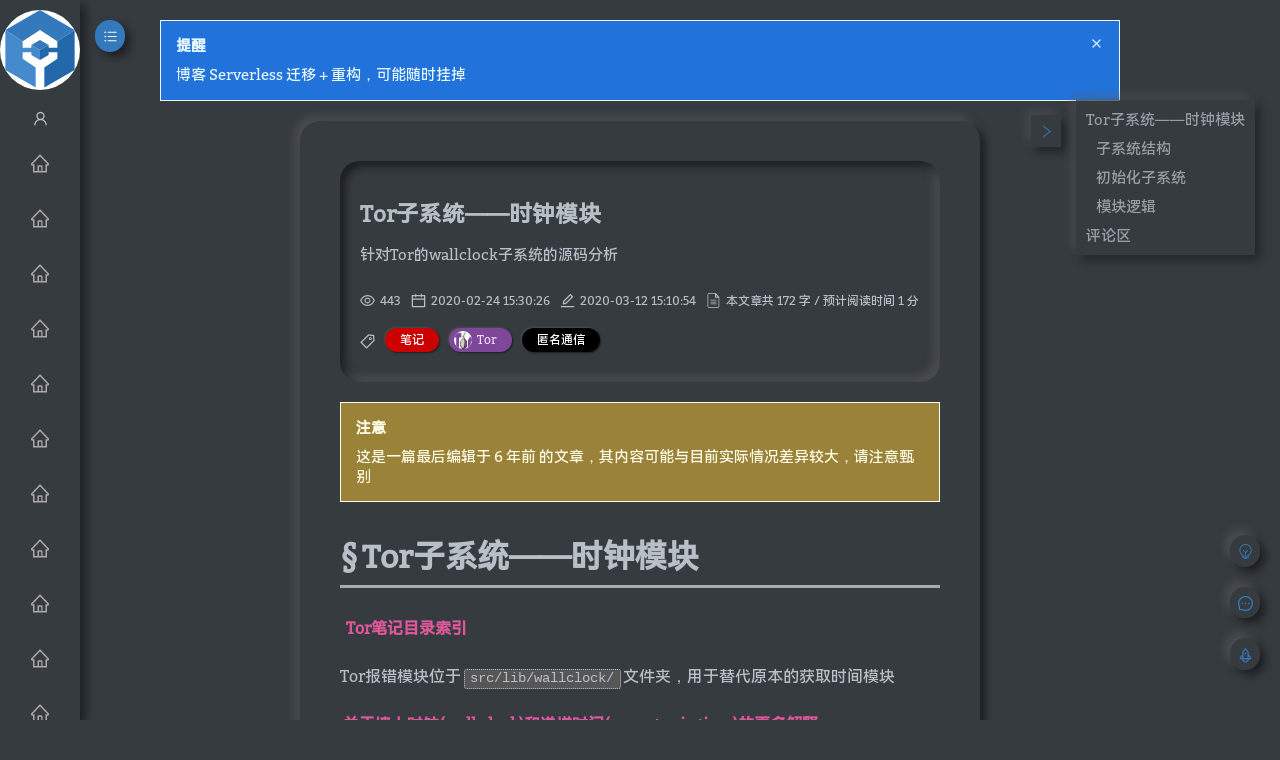

--- FILE ---
content_type: text/css; charset=UTF-8
request_url: https://www.ohyee.cc/_next/static/css/34fc5b7575e238316743.css
body_size: 2443
content:
.notification_notification__3pIKZ{padding:15px;-moz-transition:color var(--transition-time),background var(--transition-time),border var(--transition-time);transition:color var(--transition-time),background var(--transition-time),border var(--transition-time);word-break:break-word}.notification_notification__3pIKZ .notification_icon__1quX8{font-size:2.5em;text-align:center}.notification_notification__3pIKZ .notification_title__2GMWe{font-weight:700}.notification_notification__3pIKZ.notification_info__2kcD3{color:var(--info-color);border:1px solid var(--info-color);background:var(--info-background)}.notification_notification__3pIKZ.notification_error__UAdLt{color:var(--error-color);border:1px solid var(--error-color);background:var(--error-background)}.notification_notification__3pIKZ.notification_warning__3x3EB{color:var(--warning-color);border:1px solid var(--warning-color);background:var(--warning-background)}.notification_notification__3pIKZ.notification_success__1KpEB{color:var(--success-color);border:1px solid var(--success-color);background:var(--success-background)}.avatar_avatar__1jw4O{width:2em;height:2em;border-radius:100%;overflow:hidden;color:var(--color);-moz-transition:color var(--transition-time);transition:color var(--transition-time);position:relative}.avatar_avatar__1jw4O img{width:100%;height:100%}.avatar_avatar__1jw4O>:first-child{position:absolute;top:0;bottom:0;left:0;right:0;margin:auto}.sider_sider__3lA2o{overflow:visible;position:fixed!important;top:0;bottom:0;left:0;z-index:4;pointer-events:none}.sider_sider__3lA2o>*{pointer-events:all}.sider_sider__3lA2o .sider_siderbar__2aKg4{-moz-transition:background var(--transition-time),width var(--transition-time),box-shadow var(--transition-time),max-width var(--transition-time);transition:background var(--transition-time),width var(--transition-time),box-shadow var(--transition-time),max-width var(--transition-time);width:0;height:100vh;background:var(--background);overflow-x:hidden}.sider_sider__3lA2o .sider_siderbar__2aKg4 img{transition:-webkit-transform var(--transition-time);-moz-transition:transform var(--transition-time),-moz-transform var(--transition-time);transition:transform var(--transition-time);transition:transform var(--transition-time),-webkit-transform var(--transition-time),-moz-transform var(--transition-time);-webkit-transition:.25s;-webkit-transition:-webkit-transform .25s ease-out;-moz-transition:-moz-transform .25s ease-out}.sider_sider__3lA2o .sider_siderbar__2aKg4 img:hover{transform:rotate(1turn);-webkit-transform:rotate(1turn);-moz-transform:rotate(1turn)}.sider_sider__3lA2o .sider_button_wrapper___fi3h{margin:20px 5px 5px}.sider_sider__3lA2o .sider_menu__254QX{width:100%}.sider_sider__3lA2o .sider_menu__254QX>div{-moz-transition:width var(--transition-time);transition:width var(--transition-time);width:100%}.sider_sider__3lA2o .sider_menu__254QX li{-moz-transition:padding-left var(--transition-time),text-align var(--transition-time),background var(--transition-time),border-right var(--transition-time);transition:padding-left var(--transition-time),text-align var(--transition-time),background var(--transition-time),border-right var(--transition-time);list-style:none;border-right:0;height:2.5em;padding-top:.5em;padding-left:25px;text-align:left}.sider_sider__3lA2o .sider_menu__254QX li.sider_active__2Sj93{border-right:2px solid var(--primary);background:var(--primary-background)}.sider_sider__3lA2o .sider_menu__254QX li.sider_active__2Sj93 a{color:var(--primary)}.sider_sider__3lA2o .sider_menu__254QX li.sider_active__2Sj93 a:active{color:var(--primary)}.sider_sider__3lA2o .sider_menu__254QX li a{color:var(--secondary);-moz-transition:color var(--transition-time);transition:color var(--transition-time)}.sider_sider__3lA2o .sider_menu__254QX li a:active{color:var(--secondary)}.sider_sider__3lA2o .sider_menu__254QX li a .sider_prefix__17nnf{font-size:1.25em;margin-right:5px;-moz-transition:font-size var(--transition-time),margin-right var(--transition-time);transition:font-size var(--transition-time),margin-right var(--transition-time)}.sider_sider__3lA2o .sider_menu__254QX li a .sider_text__EZAhX{font-size:1em;-moz-transition:font-size var(--transition-time);transition:font-size var(--transition-time)}.sider_sider_collapsed__3B8Mr .sider_siderbar__2aKg4 .sider_menu__254QX li{padding-left:0!important;text-align:center!important}.sider_sider_collapsed__3B8Mr .sider_siderbar__2aKg4 .sider_menu__254QX li .sider_prefix__17nnf{margin-right:0!important}.sider_sider_collapsed__3B8Mr .sider_siderbar__2aKg4 .sider_menu__254QX li .sider_text__EZAhX{font-size:0!important}.sider_divider__ebLsH .ant-divider-inner-text{padding:5px 0}.sider_dimmed__3nRHx{position:fixed;top:0;right:0;bottom:0;left:0;background:rgba(0,0,0,.5);-webkit-animation:sider_dimmed-change__3fdik .5s 1 alternate;-moz-animation:sider_dimmed-change__3fdik .5s 1 alternate;animation:sider_dimmed-change__3fdik .5s 1 alternate;-webkit-animation-iteration-count:1;-moz-animation-iteration-count:1;animation-iteration-count:1;-webkit-animation-fill-mode:forwards;-moz-animation-fill-mode:forwards;animation-fill-mode:forwards;z-index:3}.footer_footer__1KZqX{font-size:.8em;color:var(--secondary)}.footer_footer__1KZqX,.footer_footer__1KZqX .footer_friends__3aTnK{-moz-transition:color var(--transition-time);transition:color var(--transition-time)}.footer_footer__1KZqX .footer_friends__3aTnK{color:var(--color);margin-top:20px}.fixed_button_fixed_button__21OZC{position:fixed;right:20px;bottom:50px;z-index:1}.layout_root__2Xxb4{min-height:100%;background:var(--background);-moz-transition:background var(--transition-time);transition:background var(--transition-time)}@-webkit-keyframes layout_dimmed-change__1I79t{to{background:rgba(0,0,0,.5)}}@-moz-keyframes layout_dimmed-change__1I79t{to{background:rgba(0,0,0,.5)}}@keyframes layout_dimmed-change__1I79t{to{background:rgba(0,0,0,.5)}}@font-face{font-family:shetumodengxiaofangti;font-display:swap;src:url(//static.oyohyee.com/font/shetumodengxiaofangti.woff) format("woff");font-weight:400;font-style:normal}@font-face{font-family:bitter;font-display:swap;src:url(https://cdn.jsdelivr.net/gh/OhYee/cdn@master/font/bitter.woff) format("woff")}@font-face{font-family:harmony;font-display:swap;src:url(https://cdn.jsdelivr.net/gh/OhYee/cdn@master/font/harmony.woff2) format("woff2")}@font-face{font-family:alibabapuhuiti;font-display:swap;src:url(//at.alicdn.com/t/webfont_6u7eiz3v8pq.eot);src:url(//at.alicdn.com/t/webfont_6u7eiz3v8pq.eot#iefix) format("embedded-opentype"),url(//at.alicdn.com/t/webfont_6u7eiz3v8pq.woff2) format("woff2"),url(//at.alicdn.com/t/webfont_6u7eiz3v8pq.woff) format("woff"),url(//at.alicdn.com/t/webfont_6u7eiz3v8pq.ttf) format("truetype"),url(//at.alicdn.com/t/webfont_6u7eiz3v8pq.svg#Alibaba-PuHuiTi-Regular) format("svg")}:root,body{font-size:15px;font-family:var(--default-font);-moz-tab-size:4;-o-tab-size:4;tab-size:4}hr{border:none;border-bottom:3px dashed var(--secondary);-moz-transition:border var(--transition-time);transition:border var(--transition-time)}body{margin:0;min-width:100%;min-height:100vh}blockquote{padding:.5em 1em;color:#6a737d;border-left:.25em solid #dfe2e5}:not(pre)>code{font-family:var(--code-font);color:var(--code-color);background:var(--code-background);border:var(--code-border);-moz-transition:color var(--transition-time),background-color var(--transition-time),border var(--transition-time);transition:color var(--transition-time),background-color var(--transition-time),border var(--transition-time);font-size:.85em;padding:.1em .4em;margin:0 .25em;border-radius:3px;word-break:break-all}pre{padding:10px;border-radius:3px;max-height:50vh;overflow:auto;line-height:1.5em;font-size:.85em;font-family:var(--code-font);color:var(--code-fence-color);background:var(--code-fence-background)!important;border:var(--code-fence-border);-moz-transition:color var(--transition-time),background-color var(--transition-time),border var(--transition-time);transition:color var(--transition-time),background-color var(--transition-time),border var(--transition-time)}kbd{background:-moz-linear-gradient(top,#eee,#fff);background:linear-gradient(180deg,#eee,#fff);color:#000;background-color:#eee;border:1px solid #cdd5d7;border-radius:6px;box-shadow:0 1px 2px 1px #cdd5d7;font-family:Consolas,Liberation Mono,courier,monospace;font-size:.9rem;font-weight:700;line-height:1;margin:3px;padding:4px 6px;white-space:nowrap}a{word-break:break-all;text-decoration:none;-moz-transition:color var(--transition-time);transition:color var(--transition-time)}a,a:active{color:var(--link)}a:hover{color:var(--link-hover)}b,strong{font-weight:bolder;margin:0 .25em}.default{--color:#000;--primary:#3579bd;--primary-background:#e6f7ff;--secondary:#555;--link:#2468ac;--link-hover:#468ace;--post-link:#df579b;--post-link-hover:#f8c;--background:#fff;--background-1:#fdfdfd;--code-color:#ff502c;--code-background:#fff5f5;--code-border:1px #faa dotted;--code-fence-color:#000;--code-fence-background:#f8f8f8;--code-fence-border:1px #e7eaed solid;--shadow:hsla(0,0%,39.2%,0.3);--shadow-white:hsla(0,0%,100%,0.75);--info-color:#2173db;--info-background:#e6f7ff;--success-color:#55a319;--success-background:#f6ffed;--warning-color:#9a8339;--warning-background:#fffbe6;--error-color:#d35246;--error-background:#fff2f0;--transition-time:0.25s ease-in-out 0.1s;--transition:all var(--transition-time);--default-font:bitter,harmony,alibabapuhuiti,-apple-system,BlinkMacSystemFont,"Segoe UI","PingFang SC","Hiragino Sans GB","Microsoft YaHei","Helvetica Neue",Helvetica,Arial,sans-serif,"Apple Color Emoji","Segoe UI Emoji","Segoe UI Symbol";--code-font:"Lucida Console",Consolas,"Courier",monospace,"SFMono-Regular","Liberation Mono",Menlo,Monaco,"Andale Mono","Courier New";-moz-transition:var(--transition);transition:var(--transition);color:var(--color);background:var(--background)}.default.dark{--color:#b8bfc6;--background:#363b40;--background-1:#151515;--primary-background:#1b4153;--secondary:#aaa;--shadow:rgba(0,0,0,0.5);--shadow-white:hsla(0,0%,39.2%,0.5);--info-color:#e6f7ff;--info-background:#2173db;--success-color:#f6ffed;--success-background:#55a319;--warning-color:#fffbe6;--warning-background:#9a8339;--error-color:#fff2f0;--error-background:#d35246;--link:#579bdf;--link-hover:#79bdff;--code-color:b8bfc6;--code-background:#565656;--code-border:1px #b8bfc6 dotted;--code-fence-color:#b8bfc6;--code-fence-background:#333;--code-fence-border:1px transparent solid}@-webkit-keyframes image-show{0%{max-width:0;max-height:0}to{max-width:80vw;max-height:80vh}}@-moz-keyframes image-show{0%{max-width:0;max-height:0}to{max-width:80vw;max-height:80vh}}@keyframes image-show{0%{max-width:0;max-height:0}to{max-width:80vw;max-height:80vh}}@-webkit-keyframes lightbox-background{0%{background:transparent}to{background:rgba(0,0,0,.5)}}@-moz-keyframes lightbox-background{0%{background:transparent}to{background:rgba(0,0,0,.5)}}@keyframes lightbox-background{0%{background:transparent}to{background:rgba(0,0,0,.5)}}@-webkit-keyframes lightbox-title{0%{color:transparent;text-shadow:transparent 0 0 0}to{color:#fff;text-shadow:#000 2.5px 2.5px 7.5px}}@-moz-keyframes lightbox-title{0%{color:transparent;text-shadow:transparent 0 0 0}to{color:#fff;text-shadow:#000 2.5px 2.5px 7.5px}}@keyframes lightbox-title{0%{color:transparent;text-shadow:transparent 0 0 0}to{color:#fff;text-shadow:#000 2.5px 2.5px 7.5px}}.image-container{display:block}.image-container .image{height:100%;width:100%;overflow:hidden;background-position:50%;background-repeat:no-repeat;background-size:cover}.image-lightbox{position:fixed;top:0;left:0;right:0;bottom:0;z-index:999;display:-webkit-flex;display:-moz-box;display:flex;-webkit-justify-content:center;-moz-box-pack:center;justify-content:center;-webkit-align-items:center;-moz-box-align:center;align-items:center;-webkit-animation:lightbox-background 1s;-moz-animation:lightbox-background 1s;animation:lightbox-background 1s;background:rgba(0,0,0,.5);color:#fff;font-size:1.25em;font-weight:700}.image-lightbox span{position:absolute;z-index:1001;text-shadow:#000 2.5px 2.5px 7.5px;-webkit-animation:lightbox-title 1s;-moz-animation:lightbox-title 1s;animation:lightbox-title 1s}.image-lightbox span.close{top:10px;right:10px;font-size:2em;cursor:pointer}.image-lightbox span.hint{top:10px;font-size:16px}.image-lightbox p{position:absolute;bottom:50px;z-index:1001;text-shadow:#000 2.5px 2.5px 7.5px;-webkit-animation:lightbox-title 1s;-moz-animation:lightbox-title 1s;animation:lightbox-title 1s}.image-lightbox img{position:absolute;max-width:80vw;max-height:80vh;z-index:1000;box-shadow:2.5px 2.5px 2.5px #000;cursor:-webkit-grab;cursor:-moz-grab;cursor:grab;-webkit-animation:image-show 1s;-moz-animation:image-show 1s;animation:image-show 1s}

--- FILE ---
content_type: text/css; charset=UTF-8
request_url: https://www.ohyee.cc/_next/static/css/88739d69e4adbd294fb0.css
body_size: 420
content:
.avatar_avatar__1jw4O{width:2em;height:2em;border-radius:100%;overflow:hidden;color:var(--color);-moz-transition:color var(--transition-time);transition:color var(--transition-time);position:relative}.avatar_avatar__1jw4O img{width:100%;height:100%}.avatar_avatar__1jw4O>:first-child{position:absolute;top:0;bottom:0;left:0;right:0;margin:auto}.tag_tag__3U27K{border-radius:20px;padding:0 10px;font-size:.8em;height:2em;overflow:hidden;color:var(--color);background:var(--background);-moz-transition:color var(--transition-time),background var(--transition-time),box-shadow var(--transition-time)!important;transition:color var(--transition-time),background var(--transition-time),box-shadow var(--transition-time)!important;width:-webkit-fit-content;width:-moz-fit-content;width:fit-content}.tag_tag__3U27K .tag_icon__1rOdI{margin-left:-10px;font-size:.75em;background:#fff}.loading_wrapper__9FCtw{position:relative;min-height:150px}.loading_wrapper__9FCtw .loading_loading__1oPoT{display:none}.loading_wrapper__9FCtw.loading_onloading__2LCL0 .loading_inner__1TLgE{-webkit-filter:blur(5px);filter:blur(5px)}.loading_wrapper__9FCtw.loading_onloading__2LCL0 .loading_loading__1oPoT{display:inline;display:initial;position:absolute;top:50%;left:50%;-webkit-transform:translate(-50%,-50%);-moz-transform:translate(-50%,-50%);transform:translate(-50%,-50%);text-align:center}.loading_wrapper__9FCtw.loading_onloading__2LCL0 .loading_loading__1oPoT span{display:inline-block;width:8px;height:100%;margin:5px;border-radius:4px;background:#90ee90;-webkit-animation:loading_load__NWphc 1s ease infinite;-moz-animation:loading_load__NWphc 1s ease infinite;animation:loading_load__NWphc 1s ease infinite}@-webkit-keyframes loading_load__NWphc{0%,to{height:40px;background:#90ee90}50%{height:70px;margin:-15px 0;background:#add8e6}}@-moz-keyframes loading_load__NWphc{0%,to{height:40px;background:#90ee90}50%{height:70px;margin:-15px 0;background:#add8e6}}@keyframes loading_load__NWphc{0%,to{height:40px;background:#90ee90}50%{height:70px;margin:-15px 0;background:#add8e6}}.post_card_post_card__318_0 .post_card_info__3zweE span,.post_card_post_card__318_0 .post_card_info__3zweE time{font-size:.8em}.notification_notification__3pIKZ{padding:15px;-moz-transition:color var(--transition-time),background var(--transition-time),border var(--transition-time);transition:color var(--transition-time),background var(--transition-time),border var(--transition-time);word-break:break-word}.notification_notification__3pIKZ .notification_icon__1quX8{font-size:2.5em;text-align:center}.notification_notification__3pIKZ .notification_title__2GMWe{font-weight:700}.notification_notification__3pIKZ.notification_info__2kcD3{color:var(--info-color);border:1px solid var(--info-color);background:var(--info-background)}.notification_notification__3pIKZ.notification_error__UAdLt{color:var(--error-color);border:1px solid var(--error-color);background:var(--error-background)}.notification_notification__3pIKZ.notification_warning__3x3EB{color:var(--warning-color);border:1px solid var(--warning-color);background:var(--warning-background)}.notification_notification__3pIKZ.notification_success__1KpEB{color:var(--success-color);border:1px solid var(--success-color);background:var(--success-background)}

--- FILE ---
content_type: text/css; charset=UTF-8
request_url: https://www.ohyee.cc/_next/static/css/d04bd2fd7644e9c4ff42.css
body_size: 437
content:
.avatar_avatar__1jw4O{width:2em;height:2em;border-radius:100%;overflow:hidden;color:var(--color);-moz-transition:color var(--transition-time);transition:color var(--transition-time);position:relative}.avatar_avatar__1jw4O img{width:100%;height:100%}.avatar_avatar__1jw4O>:first-child{position:absolute;top:0;bottom:0;left:0;right:0;margin:auto}.tag_tag__3U27K{border-radius:20px;padding:0 10px;font-size:.8em;height:2em;overflow:hidden;color:var(--color);background:var(--background);-moz-transition:color var(--transition-time),background var(--transition-time),box-shadow var(--transition-time)!important;transition:color var(--transition-time),background var(--transition-time),box-shadow var(--transition-time)!important;width:-webkit-fit-content;width:-moz-fit-content;width:fit-content}.tag_tag__3U27K .tag_icon__1rOdI{margin-left:-10px;font-size:.75em;background:#fff}.loading_wrapper__9FCtw{position:relative;min-height:150px}.loading_wrapper__9FCtw .loading_loading__1oPoT{display:none}.loading_wrapper__9FCtw.loading_onloading__2LCL0 .loading_inner__1TLgE{-webkit-filter:blur(5px);filter:blur(5px)}.loading_wrapper__9FCtw.loading_onloading__2LCL0 .loading_loading__1oPoT{display:inline;display:initial;position:absolute;top:50%;left:50%;-webkit-transform:translate(-50%,-50%);-moz-transform:translate(-50%,-50%);transform:translate(-50%,-50%);text-align:center}.loading_wrapper__9FCtw.loading_onloading__2LCL0 .loading_loading__1oPoT span{display:inline-block;width:8px;height:100%;margin:5px;border-radius:4px;background:#90ee90;-webkit-animation:loading_load__NWphc 1s ease infinite;-moz-animation:loading_load__NWphc 1s ease infinite;animation:loading_load__NWphc 1s ease infinite}@-webkit-keyframes loading_load__NWphc{0%,to{height:40px;background:#90ee90}50%{height:70px;margin:-15px 0;background:#add8e6}}@-moz-keyframes loading_load__NWphc{0%,to{height:40px;background:#90ee90}50%{height:70px;margin:-15px 0;background:#add8e6}}@keyframes loading_load__NWphc{0%,to{height:40px;background:#90ee90}50%{height:70px;margin:-15px 0;background:#add8e6}}.post_card_post_card__318_0 .post_card_info__3zweE span,.post_card_post_card__318_0 .post_card_info__3zweE time{font-size:.8em}.notification_notification__3pIKZ{padding:15px;-moz-transition:color var(--transition-time),background var(--transition-time),border var(--transition-time);transition:color var(--transition-time),background var(--transition-time),border var(--transition-time);word-break:break-word}.notification_notification__3pIKZ .notification_icon__1quX8{font-size:2.5em;text-align:center}.notification_notification__3pIKZ .notification_title__2GMWe{font-weight:700}.notification_notification__3pIKZ.notification_info__2kcD3{color:var(--info-color);border:1px solid var(--info-color);background:var(--info-background)}.notification_notification__3pIKZ.notification_error__UAdLt{color:var(--error-color);border:1px solid var(--error-color);background:var(--error-background)}.notification_notification__3pIKZ.notification_warning__3x3EB{color:var(--warning-color);border:1px solid var(--warning-color);background:var(--warning-background)}.notification_notification__3pIKZ.notification_success__1KpEB{color:var(--success-color);border:1px solid var(--success-color);background:var(--success-background)}.index_index__3uytl .index_search_card__2u9YA{line-height:2em;position:relative;overflow:hidden;-moz-transition:box-shadow var(--transition-time),height var(--transition-time);transition:box-shadow var(--transition-time),height var(--transition-time)}.index_index__3uytl .index_search_card__2u9YA .index_mask__2g6wh{width:100%;position:absolute;bottom:0;left:0;right:0;text-align:center;-moz-transition:background var(--transition-time),padding var(--transition-time);transition:background var(--transition-time),padding var(--transition-time);cursor:pointer}

--- FILE ---
content_type: application/javascript; charset=UTF-8
request_url: https://www.ohyee.cc/_next/static/chunks/pages/post/%5Burl%5D-569de2b5d31c9bf56691.js
body_size: 6028
content:
_N_E=(window.webpackJsonp_N_E=window.webpackJsonp_N_E||[]).push([[48],{"2Ux7":function(e,t,n){e.exports={comments:"comment_comments__oU5j8",comment:"comment_comment__3o6JY"}},EGGI:function(e,t,n){"use strict";n.d(t,"a",(function(){return l})),n.d(t,"b",(function(){return u})),n.d(t,"c",(function(){return d}));var c=n("cpVT"),r=n("nKUr"),a=n("Hh1h");function o(e,t){var n=Object.keys(e);if(Object.getOwnPropertySymbols){var c=Object.getOwnPropertySymbols(e);t&&(c=c.filter((function(t){return Object.getOwnPropertyDescriptor(e,t).enumerable}))),n.push.apply(n,c)}return n}function s(e){for(var t=1;t<arguments.length;t++){var n=null!=arguments[t]?arguments[t]:{};t%2?o(Object(n),!0).forEach((function(t){Object(c.a)(e,t,n[t])})):Object.getOwnPropertyDescriptors?Object.defineProperties(e,Object.getOwnPropertyDescriptors(n)):o(Object(n)).forEach((function(t){Object.defineProperty(e,t,Object.getOwnPropertyDescriptor(n,t))}))}return e}function i(e){var t=e.src,n=e.alt,c=void 0===n?"":n,r=e.title,a=void 0===r?"":r,o=e.initialWidth,s=void 0===o?"unset":o,i=e.initialHeight,l=void 0===i?"unset":i,u=document.body,d=window.scrollY;u.style.position="fixed",u.style.top="".concat(-d,"px");var j=document.createElement("div");j.className="image-lightbox",document.body.appendChild(j);var p=document.createElement("span");p.innerText="\xd7",p.className="close",j.appendChild(p);var b=document.createElement("span");b.innerText="\u6eda\u8f6e\u7f29\u653e\u56fe\u7247\uff0c\u62d6\u62fd\u4fee\u6539\u4f4d\u7f6e",b.className="hint",j.appendChild(b);var h=document.createElement("p");h.innerText=a||c,h.innerHTML&&j.appendChild(h);var m=document.createElement("img");m.src=t,m.alt=c,m.title=a,m.style.height=l,m.style.width=s,j.appendChild(m);var f=m.naturalWidth/m.naturalHeight,x=!1,O=0,y=0,g=0,v=0;m.onmousedown=function(e){m.ondragstart=function(){return!1},m.style.cursor="grabbing",x=!0,g=e.offsetX,v=e.offsetY},m.onmousemove=function(e){x&&(O+=e.offsetX-g,y+=e.offsetY-v,m.style.marginLeft="".concat(O,"px"),m.style.marginTop="".concat(y,"px"))},m.onmouseup=function(e){m.style.cursor="grab",x=!1},m.onclick=function(e){e.stopPropagation()};var w=function(e){var t=m.height-e.deltaY;m.style.maxHeight="unset",m.style.maxWidth="unset",m.style.height="".concat(t,"px"),m.style.width="".concat(t*f,"px")},k=function(e){27===e.keyCode&&_()},_=function(){document.removeEventListener("keydown",k),document.removeEventListener("mousewheel",w),j.remove(),u.style.position="",u.style.top="",window.scrollTo(0,d)};document.addEventListener("keydown",k),document.addEventListener("mousewheel",w),j.onclick=_,p.onclose=_}function l(e){var t=e.src,n=e.thumbnail,c=void 0===n?t:n,o=e.alt,l=e.title,u=e.height,d=void 0===u?"100%":u,j=e.width,p=void 0===j?"100%":j,b=e.maxHeight,h=e.clickable,m=void 0!==h&&h,f=e.style,x=e.className;return Object(r.jsx)("div",{className:"image-container",style:s({height:d,width:p,maxHeight:b,cursor:m?"pointer":"unset"},f),onClick:function(){m&&i({src:t,alt:o,title:l})},children:Object(r.jsx)("div",{className:Object(a.a)("image",x),style:{backgroundImage:"url('".concat(c,"')")}})})}var u=function(e){try{var t=e.parentElement,n=e.src,c=e.alt,r=e.title;t.removeAttribute("href"),t.onclick=function(){return i({src:n,alt:c,title:r})}}catch(a){console.error(a)}},d=function(e){try{e.style.cursor="pointer";var t=(c=e.outerHTML,window.btoa(c.replace(/[\u007f-\uffff]/g,(function(e){return"&#".concat(e.charCodeAt(0),";")})))).replace(/\n/g,""),n=e.getAttribute("title")?e.getAttribute("title"):e.parentElement.title;e.onclick=function(){return i({src:"data:image/svg+xml;base64,".concat(t," "),title:n,alt:n,initialHeight:"50%"})}}catch(r){console.error(r)}var c}},FcBo:function(e,t,n){"use strict";n.d(t,"a",(function(){return X}));var c=n("z7pX"),r=n("cpVT"),a=n("vJKn"),o=n.n(a),s=n("rg98"),i=n("xvhg"),l=n("nKUr"),u=n("q1tI"),d=n.n(u),j=n("pJr+"),p=n("MfSh"),b=n("HXPj"),h=n("rffq"),m=n("Oi1/"),f=n("bTPZ"),x=n("tJ/W"),O=n("Au3V"),y=n("RtTr"),g=n("Hh1h"),v=n("AoAR"),w=n("dSKx"),k=n("wvHr"),_=n("tyXD"),C=n.n(_),T=n("s0TQ"),A=n.n(T),H=n("2Ux7"),I=n.n(H),E=n("y0/X"),N=n("K92R"),q=/^([A-Za-z0-9_\-\.\u4e00-\u9fa5])+\@([A-Za-z0-9_\-\.])+\.([A-Za-z]{2,8})$/,P=Object(l.jsx)("b",{children:"\u5e7f\u544a\u8bc4\u8bba\uff0c\u5df2\u88ab\u5c4f\u853d"}),S=Object(l.jsx)("b",{children:"\u8be5\u8bc4\u8bba\u5df2\u88ab\u5220\u9664"}),R="https://github.githubassets.com/images/modules/logos_page/GitHub-Mark.png",L=d.a.createContext({url:"",callback:function(){}});function W(e){return"blotter-comment-".concat(e)}var B=function(e){var t=e.id,n=e.closeEditorCallback,c=d.a.useState(""),a=Object(i.a)(c,2),u=a[0],p=a[1],y=d.a.useState(!1),g=Object(i.a)(y,2),w=g[0],_=g[1],T=d.a.useContext(L),A=T.url,H=T.callback,I=d.a.useState(Object(N.a)("email")||""),P=Object(i.a)(I,2),S=P[0],W=P[1],B=d.a.useState(""),U=Object(i.a)(B,2),z=U[0],X=U[1],D=d.a.useState(!0),Y=Object(i.a)(D,2),J=Y[0],K=Y[1],M=function(){var e=Object(s.a)(o.a.mark((function e(){return o.a.wrap((function(e){for(;;)switch(e.prev=e.next){case 0:_(!0),Object(E.a)("addComment",(function(){Object(N.d)("email",S),Object(v.b)({url:A,reply:t,email:S,recv:J,raw:z}).then((function(e){e.success?(Object(k.b)({title:e.title,content:e.content,alertType:"success"}),X(""),n&&n(),H&&H()):(Object(k.b)({title:e.title,content:"".concat(e.content,". \u6ce8\u610f\uff0c\u7531\u4e8e\u672a\u77e5\u539f\u56e0\uff0c\u5373\u4f7f\u8bc4\u8bba\u6210\u529f\u4ecd\u7136\u53ef\u80fd\u62a5\u9519\uff0c\u8bf7\u4e8c\u6b21\u9274\u522b\u662f\u5426\u771f\u6b63\u8bc4\u8bba\u6210\u529f"),alertType:"warning"}),H&&H())})).finally((function(){_(!1)}))}),1e3);case 2:case"end":return e.stop()}}),e)})));return function(){return e.apply(this,arguments)}}();return Object(l.jsxs)(j.a,{subAxis:"flex-start",wrap:!1,children:[Object(l.jsx)(j.a.Item,{style:{flex:"0 0 3em",display:"flex",justifyContent:"center"},children:Object(l.jsx)(b.a,{src:u||R,style:{width:"2.5em",height:"2.5em"}})}),Object(l.jsx)(j.a.Item,{style:{flex:"1 1 auto"},children:Object(l.jsxs)(j.a,{direction:"TB",fullWidth:!0,children:[Object(l.jsx)(x.j,{value:S,onBlur:function(){Object(v.g)(S,(function(e){return p(e.avatar)}))},placeholder:"\u8f93\u5165\u60a8\u7684\u90ae\u7bb1(\u4ec5\u7528\u4e8e\u6536\u53d6\u6709\u4eba\u56de\u590d\u60a8\u7684\u901a\u77e5\uff0c\u4e0d\u4f1a\u5728\u524d\u7aef\u6cc4\u9732)",style:{width:"100%"},onChange:W,hint:""!==S&&!q.test(S)&&Object(l.jsx)(x.d,{error:!0,children:"\u4f60\u786e\u5b9a\u8fd9\u662f\u4e00\u4e2a\u90ae\u7bb1\uff1f"})}),Object(l.jsx)(x.g,{value:z,rows:5,placeholder:"\u793c\u8c8c\u4ea4\u6d41\uff0c\u81f3\u5c115\u4e2a\u5b57\u7b26",style:{width:"100%"},onChange:X,hint:""!==z&&z.length<5&&Object(l.jsx)(x.d,{error:!0,children:"\u8bc4\u8bba\u8fde\u4e94\u4e2a\u5b57\u90fd\u4e0d\u5230\uff1f\u4e0d\u4f1a\u5427\u4e0d\u4f1a\u5427"})}),Object(l.jsxs)(j.a,{children:[Object(l.jsx)(x.a,{value:J,onChange:K,children:"\u6536\u5230\u56de\u590d\u65f6\u4f7f\u7528\u90ae\u4ef6\u901a\u77e5"}),Object(l.jsx)(h.d,{trigger:["click","hover"],placement:"bottom",style:{lineHeight:"100%"},popoverClass:C.a.shadow,popoverStyle:Object(r.a)({boxShadow:"5px 5px 30px var(--shadow)"},"--popover-backgroud","var(--background)"),component:Object(l.jsxs)(f.a,{style:{background:"var(--background)",maxWidth:"80vw"},children:[Object(l.jsx)("p",{children:"\u8bc4\u8bba\u652f\u6301Markdown\uff0c\u5982\u679c\u6709\u4eba\u56de\u590d\u4f60\u7684\u8bc4\u8bba\uff0c\u4f1a\u6709\u90ae\u4ef6\u63d0\u9192\u53d1\u9001\u5230\u4f60\u7684\u90ae\u7bb1\uff0c\u5982\u679c\u4e0d\u60f3\u67e5\u770b\uff0c\u53ef\u4ee5\u53d6\u6d88"}),Object(l.jsxs)("p",{children:["\u5934\u50cf\u5c06\u4f18\u5148\u4f7f\u7528\u90ae\u7bb1\u5bf9\u5e94Github\u8d26\u6237\u5934\u50cf,\u5982\u679c\u83b7\u53d6\u5931\u8d25\u5c06\u4f7f\u7528",Object(l.jsx)("a",{href:"https://cn.gravatar.com/",children:"Gravatar"}),"\u5934\u50cf"]}),Object(l.jsx)("p",{children:"\u90ae\u7bb1\u5730\u5740\u4e0d\u4f1a\u5728\u524d\u7aef\u6e32\u67d3\uff0c\u53ef\u4ee5\u907f\u514d\u88ab\u626b\u63cf\u5de5\u5177\u8bb0\u5f55\uff0c\u4f46\u4ecd\u53ef\u80fd\u901a\u8fc7\u5934\u50cf\u5730\u5740\u9006\u63a8\u51fa\u90ae\u7bb1"}),Object(l.jsx)("p",{children:"\u8bc4\u8bba\u5185\u5bb9\u8bf7\u9075\u5b88\u76f8\u5e94\u6cd5\u5f8b\u6cd5\u89c4\uff0c\u5e76\u4e14\u8bf7\u4e0d\u8981\u53d1\u5e03\u5e7f\u544a"}),Object(l.jsx)("p",{children:"\u60a8\u53d1\u8a00\u7684 IP \u5730\u5740\u5c06\u4f1a\u88ab\u8bb0\u5f55\uff0c\u4f46\u4e0d\u4f1a\u88ab\u516c\u5f00\uff0c\u53d6\u800c\u4ee3\u4e4b\u7684\u662f\u663e\u793a\u5bf9\u5e94\u7684\u5730\u7ea7\u5e02\u5730\u5740"})]}),children:Object(l.jsx)(m.I,{})}),Object(l.jsx)(j.a.Item,{style:{flex:"1 1 auto",textAlign:"right"},children:Object(l.jsx)(O.b,{primary:!0,neumorphism:!0,onClick:M,loading:w,disabled:z.length<5||!q.test(S),children:"\u8bc4\u8bba"})})]})]})})]})},U=function e(t){var n,c=t.comment,r=t.depth,a=t.quote,o=t.parent,s=d.a.useState(!1),u=Object(i.a)(s,2),p=u[0],f=u[1],x=Object(y.a)(c.time),O=function(){return Object(l.jsxs)(d.a.Fragment,{children:[p?Object(l.jsx)(B,{id:c.id,closeEditorCallback:function(){return f(!1)}}):null,Object(l.jsx)(z,{comments:c.children,depth:r+1,parent:c})]})},v=d.a.useContext(w.a).big_screen?5:1;return n=a?[Object(l.jsx)("span",{className:Object(g.a)(A.a.secondary,A.a.em75),onClick:function(){return function(e){var t=document.getElementById(W(e)),n=t.getBoundingClientRect().top+window.pageYOffset;t&&n>0&&scrollTo(0,n-10)}(c.id)},style:{lineHeight:"100%",cursor:"pointer"},children:"\u8df3\u8f6c\u5230\u8be5\u8bc4\u8bba"},"jump")]:[p?Object(l.jsxs)("span",{className:Object(g.a)(A.a.secondary,A.a.em75),onClick:function(){return f(!1)},style:{cursor:"pointer",lineHeight:"100%"},children:["\u53d6\u6d88\u56de\u590d",Object(l.jsx)(m.d,{})]},"cancel"):Object(l.jsx)("span",{className:Object(g.a)(A.a.secondary,A.a.em75),onClick:function(){return f(!0)},style:{cursor:"pointer",lineHeight:"100%"},children:"\u56de\u590d"},"reply"),Object(l.jsx)("span",{className:Object(g.a)(A.a.secondary,A.a.em75),style:{lineHeight:"100%"},children:c.recv?Object(l.jsx)(h.c,{title:"\u5f53\u4f60\u56de\u590d\u8be5\u8bc4\u8bba\uff0c\u8bc4\u8bba\u8005\u4f1a\u6536\u5230\u90ae\u4ef6\u63d0\u9192\uff08\u4f46\u662f\u4ed6/\u5979\u4e0d\u4e00\u5b9a\u4f1a\u770b\u90ae\u4ef6\uff09",children:Object(l.jsx)(m.B,{})}):Object(l.jsx)(h.c,{title:"\u5f53\u4f60\u56de\u590d\u8be5\u8bc4\u8bba\uff0c\u8bc4\u8bba\u8005\u4e0d\u4f1a\u6536\u5230\u90ae\u4ef6\u63d0\u9192\uff08\u6240\u4ee5\u4f60\u53ef\u80fd\u65e0\u6cd5\u5f97\u5230\u53cd\u9988\uff09",children:Object(l.jsx)(m.h,{})})},"email")],Object(l.jsxs)("div",{id:a?"":W(c.id),className:I.a.comment,children:[Object(l.jsxs)(j.a,{subAxis:"flex-start",wrap:!1,style:a?{borderLeft:"#ccc 5px solid",paddingLeft:10}:{},children:[Object(l.jsx)(j.a.Item,{style:{flex:"0 0 3em",display:"flex",justifyContent:"center"},children:Object(l.jsx)(b.a,{src:c.avatar?c.avatar:R,style:{width:"2.5em",height:"2.5em"}})}),Object(l.jsx)(j.a.Item,{style:{flex:"1 1 calc(100% - 3em - 10px)",width:"calc(100% - 3em - 10px)"},children:Object(l.jsxs)(j.a,{mainSize:"small",direction:"TB",fullWidth:!0,children:[Object(l.jsxs)(j.a,{mainAxis:"flex-start",children:[c.email,Object(l.jsx)(h.c,{title:x.format("YYYY-MM-DD HH:mm:ss"),children:Object(l.jsx)("span",{className:Object(g.a)(A.a.secondary,A.a.em75),children:x.fromNow()})}),Object(l.jsx)("span",{className:Object(g.a)(A.a.secondary,A.a.em75),children:c.position})]}),Object(l.jsx)("div",{children:c.ad?P:c.show?Object(l.jsxs)("div",{children:[!a&&1!=r&&r>=v?Object(l.jsx)(e,{comment:o,depth:r,quote:!0}):null,Object(l.jsx)("div",{style:{wordBreak:"break-all"},dangerouslySetInnerHTML:{__html:c.content}})]}):S}),Object(l.jsx)(j.a,{mainAxis:"flex-start",subAxis:"baseline",children:n}),!a&&Object(l.jsx)("hr",{}),!a&&r<v?O():null]})})]}),!a&&r>=v?O():null]})},z=function(e){var t=e.comments,n=e.depth,r=e.parent,a=e.total;return e.loading?Object(l.jsx)(p.a,{}):t.length||1==n?Object(l.jsx)(j.a,{direction:"TB",fullWidth:!0,className:"comment-list",children:[Object(l.jsx)("p",{children:a?"\u5171 ".concat(a," \u6761\u8bc4\u8bba"):null},"total")].concat(Object(c.a)(t.map((function(e){return Object(l.jsx)(j.a.Item,{children:Object(l.jsx)(U,{comment:e,depth:n,quote:!1,parent:r})},e.id)}))))}):null};function X(e){var t=e.url,n=d.a.useState(!1),c=Object(i.a)(n,2),r=c[0],a=c[1],o=d.a.useState(0),s=Object(i.a)(o,2),u=s[0],p=s[1],b=d.a.useState([]),h=Object(i.a)(b,2),m=h[0],f=h[1],x=d.a.useCallback((function(){a(!0),Object(v.k)(t).then((function(e){p(e.total),f(e.comments.reverse())})).finally((function(){a(!1)}))}),[a,p,f,t]);return d.a.useEffect((function(){return x()}),[]),Object(l.jsx)(L.Provider,{value:{url:t,callback:x},children:Object(l.jsxs)(j.a,{direction:"TB",id:"blotter-comment",className:I.a.comments,fullWidth:!0,children:[Object(l.jsx)(B,{id:"000000000000"}),Object(l.jsx)(z,{comments:m,depth:1,total:u,loading:r})]})})}},TULW:function(e,t,n){(window.__NEXT_P=window.__NEXT_P||[]).push(["/post/[url]",function(){return n("cgyg")}])},cgyg:function(e,t,n){"use strict";n.r(t);var c=n("vJKn"),r=n.n(c),a=n("rg98"),o=n("H+61"),s=n("+Css"),i=n("UlJF"),l=n("7LId"),u=n("VIvw"),d=n("iHvq"),j=n("cpVT"),p=n("nKUr"),b=n("q1tI"),h=n.n(b),m=n("8Kt/"),f=n.n(m),x=n("nOHt"),O=n("FcBo"),y=n("pJr+"),g=n("gkId"),v=n("Oi1/"),w=n("bTPZ"),k=n("HXPj"),_=n("Au3V"),C=n("X7zY"),T=n("wvHr"),A=n("AoAR"),H=n("dSKx"),I=n("wd/R"),E=n.n(I);function N(e){var t=function(){if("undefined"===typeof Reflect||!Reflect.construct)return!1;if(Reflect.construct.sham)return!1;if("function"===typeof Proxy)return!0;try{return Date.prototype.toString.call(Reflect.construct(Date,[],(function(){}))),!0}catch(e){return!1}}();return function(){var n,c=Object(d.a)(e);if(t){var r=Object(d.a)(this).constructor;n=Reflect.construct(c,arguments,r)}else n=c.apply(this,arguments);return Object(u.a)(this,n)}}var q=function(e){Object(l.a)(n,e);var t=N(n);function n(e){var c;return Object(o.a)(this,n),c=t.call(this,e),Object(j.a)(Object(s.a)(c),"context",void 0),Object(j.a)(Object(s.a)(c),"render_share",(function(){return Object(p.jsx)(H.a.Consumer,{children:function(e){if("undefined"===typeof document)return null;var t="".concat(e.root.replace(/\/$/,""),"/").concat(document.location.pathname.replace(/^\//,""));return Object(p.jsxs)(y.a,{direction:"TB",mainAxis:"flex-start",fullWidth:!0,children:[Object(p.jsxs)(y.a,{direction:"LR",wrap:!1,children:[Object(p.jsx)(y.a.Item,{style:{flex:"0 0 5em",display:"flex",justifyContent:"center"},children:Object(p.jsx)(k.a,{src:e.avatar,style:{width:"5em",height:"5em"}})}),Object(p.jsxs)(y.a.Item,{style:{flex:"1 1 auto"},children:[Object(p.jsx)("strong",{children:e.author}),Object(p.jsxs)("div",{children:["\u672c\u6587\u7ae0\u53d1\u5e03\u81ea ",Object(p.jsx)("a",{href:e.root,children:e.blog_name}),"\uff0c\u539f\u6587\u300e",Object(p.jsx)("a",{href:t,children:c.props.post.title}),"\u300f",Object(p.jsx)("br",{}),"\u5982\u65e0\u7279\u522b\u8bf4\u660e\uff0c\u53ef\u4ee5\u76f4\u63a5\u8f6c\u8f7d\uff0c\u4f46\u8bf7\u6ce8\u660e\u539f\u6587\u51fa\u5904\u94fe\u63a5\uff1a",Object(p.jsx)("a",{href:t,children:t})]})]})]}),Object(p.jsxs)(y.a,{direction:"LR",mainAxis:"space-around",children:[Object(p.jsx)(_.a,{target:"_blank",href:"http://connect.qq.com/widget/shareqq/index.html?url=".concat(encodeURIComponent(t),"&sharesource=qzone&title=").concat(encodeURIComponent(c.props.post.title),"&pics=").concat(c.props.post.head_image,"&summary=").concat(c.props.post.abstract,"&desc=").concat(c.props.post.abstract),icon:Object(p.jsx)(v.H,{})}),Object(p.jsx)(_.a,{target:"_blank",href:"https://sns.qzone.qq.com/cgi-bin/qzshare/cgi_qzshare_onekey?url=".concat(encodeURIComponent(t),"&sharesource=qzone&title=").concat(encodeURIComponent(c.props.post.title),"&pics=").concat(c.props.post.head_image,"&summary=").concat(c.props.post.abstract),icon:Object(p.jsx)(v.J,{})}),Object(p.jsx)(_.b,{icon:Object(p.jsx)(v.y,{}),onClick:function(){return alert("\u8bf7\u590d\u5236\uff1a".concat(t))}})]})]})}})})),c.state={},c}return Object(i.a)(n,null,[{key:"getInitialProps",value:function(){var e=Object(a.a)(r.a.mark((function e(t){var n,c;return r.a.wrap((function(e){for(;;)switch(e.prev=e.next){case 0:return n=t.query.url,Array.isArray(n)&&(n=n[0]),e.next=4,Object(A.z)(n);case 4:return c=e.sent,e.abrupt("return",{post:c});case 6:case"end":return e.stop()}}),e)})));return function(t){return e.apply(this,arguments)}}()}]),Object(i.a)(n,[{key:"componentDidMount",value:function(){var e=this.props.router.query.url;Array.isArray(e)&&(e=e[0]),Object(A.X)(e)}},{key:"render",value:function(){var e=this;return"undefined"===typeof this.props.post?null:Object(p.jsxs)(h.a.Fragment,{children:[Object(p.jsx)(H.a.Consumer,{children:function(t){return Object(p.jsxs)(f.a,{children:[Object(p.jsx)("title",{children:"".concat(e.props.post.title,"|").concat(t.blog_name)}),Object(p.jsx)("meta",{name:"keywords",content:Array.isArray(e.props.post.keywords)?e.props.post.keywords.join(","):""},"keywords"),Object(p.jsx)("meta",{name:"description",content:e.props.post.abstract},"description")]})}}),Object(p.jsxs)(y.a,{direction:"TB",fullWidth:!0,style:{maxWidth:this.context.big_screen?"calc(100vw - 600px)":"100%",margin:"auto"},children:[Object(p.jsx)(w.a,{neumorphism:!0,style:{padding:this.context.big_screen?20:0},mainStyle:this.context.big_screen?{}:{padding:10},children:Object(p.jsx)(g.a,{post:this.props.post,prefix:((new Date).getTime()/1e3-this.props.post.edit_time)/3600/24>90&&Object(p.jsx)(T.a,{alertType:"warning",title:"\u6ce8\u610f",content:"\u8fd9\u662f\u4e00\u7bc7\u6700\u540e\u7f16\u8f91\u4e8e ".concat(E()(this.props.post.edit_time,"X").fromNow()," \u7684\u6587\u7ae0\uff0c\u5176\u5185\u5bb9\u53ef\u80fd\u4e0e\u76ee\u524d\u5b9e\u9645\u60c5\u51b5\u5dee\u5f02\u8f83\u5927\uff0c\u8bf7\u6ce8\u610f\u7504\u522b")}),suffix:Object(p.jsx)(w.a,{neumorphismInset:!0,children:this.render_share()})})}),Object(p.jsx)(w.a,{neumorphism:!0,children:Object(p.jsx)(O.a,{url:"/post/".concat(this.props.router.query.url)})})]}),Object(p.jsx)(C.a,{style:{position:"fixed"},content:this.props.post.content,suffixAnchors:[{name:"\u8bc4\u8bba\u533a",id:"blotter-comment",level:1}]})]})}}]),n}(h.a.Component);Object(j.a)(q,"contextType",H.a),Object(j.a)(q,"defaultProps",{anchors:[]}),t.default=Object(x.withRouter)(q)}},[["TULW",0,1,3,2,4,5,6,7,8,9,10,11,12,17]]]);

--- FILE ---
content_type: application/javascript; charset=UTF-8
request_url: https://www.ohyee.cc/_next/static/chunks/pages/_app-bdac343eb76f3a9a2d42.js
body_size: 16685
content:
_N_E=(window.webpackJsonp_N_E=window.webpackJsonp_N_E||[]).push([[23],{0:function(e,t,n){n("74v/"),e.exports=n("nOHt")},"1ndZ":function(e,t,n){e.exports={footer:"footer_footer__1KZqX",friends:"footer_friends__3aTnK"}},"5D78":function(e,t,n){"use strict";n.d(t,"a",(function(){return i}));var r=n("wvHr");function i(e){return e.success?Object(r.b)({title:e.title,content:e.content,alertType:"success"}):Object(r.b)({title:e.title,content:e.content,alertType:"error"}),e.success}},"6Fm8":function(e,t,n){},"74v/":function(e,t,n){(window.__NEXT_P=window.__NEXT_P||[]).push(["/_app",function(){return n("cha2")}])},"76ZC":function(e,t,n){var r=n("GkXj"),i=n("qpZ2"),o=n("NqZG"),a={lowerCaseAttributeNames:!1};function c(e,t){if("string"!==typeof e)throw new TypeError("First argument must be a string");return""===e?[]:r(o(e,(t=t||{}).htmlparser2||a),t)}c.domToReact=r,c.htmlToDOM=o,c.attributesToProps=i,e.exports=c,e.exports.default=c},"7GRD":function(e,t){e.exports={CASE_SENSITIVE_TAG_NAMES:["animateMotion","animateTransform","clipPath","feBlend","feColorMatrix","feComponentTransfer","feComposite","feConvolveMatrix","feDiffuseLighting","feDisplacementMap","feDropShadow","feFlood","feFuncA","feFuncB","feFuncG","feFuncR","feGaussainBlur","feImage","feMerge","feMergeNode","feMorphology","feOffset","fePointLight","feSpecularLighting","feSpotLight","feTile","feTurbulence","foreignObject","linearGradient","radialGradient","textPath"]}},"8Bbg":function(e,t,n){e.exports=n("B5Ud")},Ay8n:function(e,t,n){e.exports={root:"layout_root__2Xxb4","dimmed-change":"layout_dimmed-change__1I79t"}},B5Ud:function(e,t,n){"use strict";var r=n("vJKn"),i=n("/GRZ"),o=n("i2R6"),a=n("48fX"),c=n("tCBg"),s=n("T0f4"),l=n("qVT1");function u(e){var t=function(){if("undefined"===typeof Reflect||!Reflect.construct)return!1;if(Reflect.construct.sham)return!1;if("function"===typeof Proxy)return!0;try{return Date.prototype.toString.call(Reflect.construct(Date,[],(function(){}))),!0}catch(e){return!1}}();return function(){var n,r=s(e);if(t){var i=s(this).constructor;n=Reflect.construct(r,arguments,i)}else n=r.apply(this,arguments);return c(this,n)}}var f=n("AroE");t.__esModule=!0,t.Container=function(e){0;return e.children},t.createUrl=j,t.default=void 0;var p=f(n("q1tI")),d=n("g/15");function h(e){return b.apply(this,arguments)}function b(){return(b=l(r.mark((function e(t){var n,i,o;return r.wrap((function(e){for(;;)switch(e.prev=e.next){case 0:return n=t.Component,i=t.ctx,e.next=3,(0,d.loadGetInitialProps)(n,i);case 3:return o=e.sent,e.abrupt("return",{pageProps:o});case 5:case"end":return e.stop()}}),e)})))).apply(this,arguments)}t.AppInitialProps=d.AppInitialProps,t.NextWebVitalsMetric=d.NextWebVitalsMetric;var m=function(e){a(n,e);var t=u(n);function n(){return i(this,n),t.apply(this,arguments)}return o(n,[{key:"componentDidCatch",value:function(e,t){throw e}},{key:"render",value:function(){var e=this.props,t=e.router,n=e.Component,r=e.pageProps,i=e.__N_SSG,o=e.__N_SSP;return p.default.createElement(n,Object.assign({},r,i||o?{}:{url:j(t)}))}}]),n}(p.default.Component);function j(e){var t=e.pathname,n=e.asPath,r=e.query;return{get query(){return r},get pathname(){return t},get asPath(){return n},back:function(){e.back()},push:function(t,n){return e.push(t,n)},pushTo:function(t,n){var r=n?t:"",i=n||t;return e.push(r,i)},replace:function(t,n){return e.replace(t,n)},replaceTo:function(t,n){var r=n?t:"",i=n||t;return e.replace(r,i)}}}t.default=m,m.origGetInitialProps=h,m.getInitialProps=h},CC3I:function(e,t,n){var r=n("Lc7W");e.exports=function(e,t){var n,i=null;if(!e||"string"!==typeof e)return i;for(var o,a,c=r(e),s="function"===typeof t,l=0,u=c.length;l<u;l++)o=(n=c[l]).property,a=n.value,s?t(o,a,n):a&&(i||(i={}),i[o]=a);return i}},"D4/9":function(e,t,n){"use strict";n.r(t);var r=n("vJKn"),i=n.n(r),o=n("rg98"),a=n("H+61"),c=n("UlJF"),s=n("+Css"),l=n("7LId"),u=n("VIvw"),f=n("iHvq"),p=n("cpVT"),d=n("nKUr"),h=n("q1tI"),b=n("8Kt/"),m=n.n(b),j=n("nOHt"),x=n("bTPZ"),g=function(e,t){var n=t.length;return e.length>=n&&e.slice(0,n)===t},v=function(e,t){var n=e.length,r=t.length;return n>=r&&e.slice(n-r)===t},_=n("dSKx"),O=n("s0TQ"),y=n.n(O);function k(e){var t=function(){if("undefined"===typeof Reflect||!Reflect.construct)return!1;if(Reflect.construct.sham)return!1;if("function"===typeof Proxy)return!0;try{return Date.prototype.toString.call(Reflect.construct(Date,[],(function(){}))),!0}catch(e){return!1}}();return function(){var n,r=Object(f.a)(e);if(t){var i=Object(f.a)(this).constructor;n=Reflect.construct(r,arguments,i)}else n=r.apply(this,arguments);return Object(u.a)(this,n)}}var w=function(e){Object(l.a)(n,e);var t=k(n);function n(){var e;Object(a.a)(this,n);for(var r=arguments.length,i=new Array(r),o=0;o<r;o++)i[o]=arguments[o];return e=t.call.apply(t,[this].concat(i)),Object(p.a)(Object(s.a)(e),"context",void 0),e}return Object(c.a)(n,[{key:"render",value:function(){var e=this,t=function(e){var t="";if(g(e,"/post/")){var n=e.slice(6).toLocaleLowerCase().replace(/\//g,"_");n=v(n,".html")?n.slice(0,n.length-5):n,n=v(n,"_")?n.slice(0,n.length-1):n,t="/post/".concat(n)}g(e,"/tag/")&&(n=e.slice(5).toLocaleLowerCase().replace(/\//g,"_"),n=v(n,".html")?n.slice(0,n.length-5):n,n=v(n,"_")?n.slice(0,n.length-1):n,t="/tag/".concat(n));return t==e&&(t=""),t}(this.props.router.asPath),n={403:Object(d.jsx)("span",{children:"\u4f60\u8bbf\u95ee\u4e86\u6ca1\u6709\u6743\u9650\u7684\u9875\u9762"}),404:Object(d.jsx)("span",{children:"\u627e\u4e0d\u5230\u9875\u9762\uff0c\u5927\u6982\u662f\u91cd\u6784\u4fee\u6539\u4e86\u90e8\u5206\u9875\u9762\u7684\u94fe\u63a5\uff0c\u8bf7\u5c1d\u8bd5\u6839\u636e\u6807\u7b7e\u6216\u8005\u641c\u7d22\u529f\u80fd\u627e\u5230\u5bf9\u5e94\u7684\u5185\u5bb9"}),500:Object(d.jsxs)("span",{children:["\u670d\u52a1\u5668\u70b8\u4e86\uff1f",Object(d.jsx)("a",{href:"mailto://".concat(this.context.email),children:"\u8054\u7cfb\u6211"}),"\u6765\u4fee\u590d\u5427"]}),501:Object(d.jsxs)("span",{children:["\u6ca1\u6709\u627e\u5230\u5bf9\u5e94\u7684\u63a5\u53e3\uff0c\u6b63\u5e38\u800c\u8a00\uff0c\u6b63\u5e38\u6d4f\u89c8\u4e0d\u4f1a\u9047\u5230\u8fd9\u4e2a\u9519\u8bef\u3002\u5982\u679c\u60f3\u8981\u83b7\u53d6\u535a\u5ba2\u76f8\u5173\u63a5\u53e3\uff0c\u53ef\u4ee5\u67e5\u770b",Object(d.jsx)("a",{href:"https://github.com/OhYee/blotter",children:"\u5f00\u6e90\u9879\u76ee"})]}),502:Object(d.jsxs)("span",{children:["\u7f51\u5173\u9519\u8bef\uff0c\u5927\u6982\u662f\u540e\u7aef\u670d\u52a1\u5668\u70b8\u4e86\u3002 ",Object(d.jsx)("a",{href:"mailto://".concat(this.context.email),children:"\u8054\u7cfb\u6211"}),"\u6765\u4fee\u590d\u5427"]})};return Object(d.jsxs)(x.a,{neumorphism:!0,children:[Object(d.jsx)(_.a.Consumer,{children:function(t){return Object(d.jsx)(m.a,{children:Object(d.jsx)("title",{children:"\u53d1\u751f\u4e00\u4e2a".concat(e.props.status,"\u9519\u8bef\uff01|").concat(e.context.blog_name)})})}}),Object(d.jsx)("h1",{className:y.a.color,style:{display:"inline-block",marginRight:10},children:"\u53d1\u751f\u4e00\u4e2a".concat(this.props.status,"\u9519\u8bef\uff01")}),Object(d.jsx)("p",{className:y.a.secondary,style:{display:"inline-block"},children:n[this.props.status]}),404==this.props.status&&""!==t?Object(d.jsxs)("strong",{children:["\u5f53\u524d\u60a8\u8bbf\u95ee\u7684\u9875\u9762\u662f",this.props.router.asPath,"\uff0c\u731c\u6d4b\u5f97\u51fa\u4f60\u5b9e\u9645\u8981\u8bbf\u95ee\u5f97\u8fde\u63a5\u662f",Object(d.jsx)("a",{href:t,children:t}),"\uff08\u7eaf\u7cb9\u731c\u6d4b\uff09"]}):null,Object(d.jsxs)("p",{style:{lineHeight:"2em"},children:["\u4e00\u822c\u800c\u8a00\uff0c\u6240\u6709\u53d1\u751f\u9519\u8bef\u53ef\u80fd\u7684\u60c5\u51b5\u5982\u4e0b\uff1a",Object(d.jsx)("ul",{children:Object.keys(n).map((function(e){return Object(d.jsxs)("li",{children:[Object(d.jsxs)("strong",{children:[e,"\u9519\u8bef"]}),",",n[e]]},e)}))})]})]})}}],[{key:"getInitialProps",value:function(){var e=Object(o.a)(i.a.mark((function e(t){var n;return i.a.wrap((function(e){for(;;)switch(e.prev=e.next){case 0:return n=t.res,e.abrupt("return",{status:n.statusCode});case 2:case"end":return e.stop()}}),e)})));return function(t){return e.apply(this,arguments)}}()}]),n}(h.Component);Object(p.a)(w,"contextType",_.a);t.default=Object(j.withRouter)(w)},DjNW:function(e,t,n){for(var r,i=n("7GRD"),o=n("oIDm"),a=i.CASE_SENSITIVE_TAG_NAMES,c=o.Comment,s=o.Element,l=o.ProcessingInstruction,u=o.Text,f={},p=0,d=a.length;p<d;p++)r=a[p],f[r.toLowerCase()]=r;function h(e){for(var t,n={},r=0,i=e.length;r<i;r++)n[(t=e[r]).name]=t.value;return n}function b(e){var t=function(e){return f[e]}(e=e.toLowerCase());return t||e}e.exports={formatAttributes:h,formatDOM:function e(t,n,r){n=n||null;for(var i=[],o=0,a=t.length;o<a;o++){var f,p=t[o];switch(p.nodeType){case 1:(f=new s(b(p.nodeName),h(p.attributes))).children=e(p.childNodes,f);break;case 3:f=new u(p.nodeValue);break;case 8:f=new c(p.nodeValue);break;default:continue}var d=i[o-1]||null;d&&(d.next=f),f.parent=n,f.prev=d,f.next=null,i.push(f)}return r&&((f=new l(r.substring(0,r.indexOf(" ")).toLowerCase(),r)).next=i[0]||null,f.parent=n,i.unshift(f),i[1]&&(i[1].prev=i[0])),i},isIE:function(){return/(MSIE |Trident\/|Edge\/)/.test(navigator.userAgent)}}},GkXj:function(e,t,n){var r=n("q1tI"),i=n("qpZ2"),o=n("MHQ9"),a=o.setStyleProp;function c(e){return o.PRESERVE_CUSTOM_ATTRIBUTES&&"tag"===e.type&&o.isCustomComponent(e.name,e.attribs)}e.exports=function e(t,n){for(var o,s,l,u,f=(n=n||{}).library||r,p=f.cloneElement,d=f.createElement,h=f.isValidElement,b=[],m="function"===typeof n.replace,j=n.trim,x=0,g=t.length;x<g;x++)if(o=t[x],m&&h(s=n.replace(o)))g>1&&(s=p(s,{key:s.key||x})),b.push(s);else if("text"!==o.type){switch(l=o.attribs,c(o)?a(l.style,l):l&&(l=i(l)),u=null,o.type){case"script":case"style":o.children[0]&&(l.dangerouslySetInnerHTML={__html:o.children[0].data});break;case"tag":"textarea"===o.name&&o.children[0]?l.defaultValue=o.children[0].data:o.children&&o.children.length&&(u=e(o.children,n));break;default:continue}g>1&&(l.key=x),b.push(d(o.name,l,u))}else j?o.data.trim()&&b.push(o.data):b.push(o.data);return 1===b.length?b[0]:b}},HXPj:function(e,t,n){"use strict";n.d(t,"a",(function(){return a}));var r=n("nKUr"),i=(n("q1tI"),n("bLBL")),o=n.n(i);function a(e){var t=e.src,n=e.className,i=e.style,a=e.children;return Object(r.jsx)("div",{className:[n,o.a.avatar].join(" "),style:i,children:!a&&t?Object(r.jsx)("img",{src:t}):a})}},IgCw:function(e,t,n){"use strict";var r=n("H+61"),i=n("UlJF"),o=n("7LId"),a=n("VIvw"),c=n("iHvq"),s=n("cpVT"),l=n("q1tI");function u(e){var t=function(){if("undefined"===typeof Reflect||!Reflect.construct)return!1;if(Reflect.construct.sham)return!1;if("function"===typeof Proxy)return!0;try{return Date.prototype.toString.call(Reflect.construct(Date,[],(function(){}))),!0}catch(e){return!1}}();return function(){var n,r=Object(c.a)(e);if(t){var i=Object(c.a)(this).constructor;n=Reflect.construct(r,arguments,i)}else n=r.apply(this,arguments);return Object(a.a)(this,n)}}var f=function(e){Object(o.a)(n,e);var t=u(n);function n(e){return Object(r.a)(this,n),t.call(this,e)}return Object(i.a)(n,[{key:"render",value:function(){return this.props.condition?this.props.children:null}}]),n}(n.n(l).a.Component);Object(s.a)(f,"defaultProps",{condition:!0}),t.a=f},K92R:function(e,t,n){"use strict";function r(e,t,n){var r=new Date;r.setTime(r.getTime()+24*n*60*60*1e3);var i="expires="+r.toUTCString();document.cookie=e+"="+t+"; "+i}function i(e,t){"undefined"!==typeof document&&localStorage.setItem(e,t)}function o(e){if("undefined"!==typeof document){var t=localStorage.getItem(e);if(null!=t)return t}return""}function a(e){"undefined"!==typeof document&&localStorage.removeItem(e)}n.d(t,"c",(function(){return r})),n.d(t,"d",(function(){return i})),n.d(t,"a",(function(){return o})),n.d(t,"b",(function(){return a}))},KvKj:function(e,t,n){e.exports={fixed_button:"fixed_button_fixed_button__21OZC"}},Lc7W:function(e,t){var n=/\/\*[^*]*\*+([^/*][^*]*\*+)*\//g,r=/\n/g,i=/^\s*/,o=/^(\*?[-#/*\\\w]+(\[[0-9a-z_-]+\])?)\s*/,a=/^:\s*/,c=/^((?:'(?:\\'|.)*?'|"(?:\\"|.)*?"|\([^)]*?\)|[^};])+)/,s=/^[;\s]*/,l=/^\s+|\s+$/g;function u(e){return e?e.replace(l,""):""}e.exports=function(e,t){if("string"!==typeof e)throw new TypeError("First argument must be a string");if(!e)return[];t=t||{};var l=1,f=1;function p(e){var t=e.match(r);t&&(l+=t.length);var n=e.lastIndexOf("\n");f=~n?e.length-n:f+e.length}function d(){var e={line:l,column:f};return function(t){return t.position=new h(e),x(),t}}function h(e){this.start=e,this.end={line:l,column:f},this.source=t.source}h.prototype.content=e;var b=[];function m(n){var r=new Error(t.source+":"+l+":"+f+": "+n);if(r.reason=n,r.filename=t.source,r.line=l,r.column=f,r.source=e,!t.silent)throw r;b.push(r)}function j(t){var n=t.exec(e);if(n){var r=n[0];return p(r),e=e.slice(r.length),n}}function x(){j(i)}function g(e){var t;for(e=e||[];t=v();)!1!==t&&e.push(t);return e}function v(){var t=d();if("/"==e.charAt(0)&&"*"==e.charAt(1)){for(var n=2;""!=e.charAt(n)&&("*"!=e.charAt(n)||"/"!=e.charAt(n+1));)++n;if(n+=2,""===e.charAt(n-1))return m("End of comment missing");var r=e.slice(2,n-2);return f+=2,p(r),e=e.slice(n),f+=2,t({type:"comment",comment:r})}}function _(){var e=d(),t=j(o);if(t){if(v(),!j(a))return m("property missing ':'");var r=j(c),i=e({type:"declaration",property:u(t[0].replace(n,"")),value:r?u(r[0].replace(n,"")):""});return j(s),i}}return x(),function(){var e,t=[];for(g(t);e=_();)!1!==e&&(t.push(e),g(t));return t}()}},MHQ9:function(e,t,n){var r=n("q1tI"),i=n("mwSz").default;var o={reactCompat:!0};var a=r.version.split(".")[0]>=16;e.exports={PRESERVE_CUSTOM_ATTRIBUTES:a,invertObject:function(e,t){if(!e||"object"!==typeof e)throw new TypeError("First argument must be an object");var n,r,i="function"===typeof t,o={},a={};for(n in e)r=e[n],i&&(o=t(n,r))&&2===o.length?a[o[0]]=o[1]:"string"===typeof r&&(a[r]=n);return a},isCustomComponent:function(e,t){if(-1===e.indexOf("-"))return t&&"string"===typeof t.is;switch(e){case"annotation-xml":case"color-profile":case"font-face":case"font-face-src":case"font-face-uri":case"font-face-format":case"font-face-name":case"missing-glyph":return!1;default:return!0}},setStyleProp:function(e,t){null!==e&&void 0!==e&&(t.style=i(e,o))}}},"N3/Y":function(e,t){e.exports={MUST_USE_PROPERTY:1,HAS_BOOLEAN_VALUE:4,HAS_NUMERIC_VALUE:8,HAS_POSITIVE_NUMERIC_VALUE:24,HAS_OVERLOADED_BOOLEAN_VALUE:32}},N5zP:function(module,__webpack_exports__,__webpack_require__){"use strict";__webpack_require__.d(__webpack_exports__,"a",(function(){return AD}));var _data_blotter_page_node_modules_next_node_modules_babel_runtime_helpers_esm_defineProperty__WEBPACK_IMPORTED_MODULE_0__=__webpack_require__("cpVT"),_data_blotter_page_node_modules_next_node_modules_babel_runtime_helpers_esm_objectWithoutProperties__WEBPACK_IMPORTED_MODULE_1__=__webpack_require__("dhJC"),react_jsx_runtime__WEBPACK_IMPORTED_MODULE_2__=__webpack_require__("nKUr"),react_jsx_runtime__WEBPACK_IMPORTED_MODULE_2___default=__webpack_require__.n(react_jsx_runtime__WEBPACK_IMPORTED_MODULE_2__),react__WEBPACK_IMPORTED_MODULE_3__=__webpack_require__("q1tI"),react__WEBPACK_IMPORTED_MODULE_3___default=__webpack_require__.n(react__WEBPACK_IMPORTED_MODULE_3__);function ownKeys(e,t){var n=Object.keys(e);if(Object.getOwnPropertySymbols){var r=Object.getOwnPropertySymbols(e);t&&(r=r.filter((function(t){return Object.getOwnPropertyDescriptor(e,t).enumerable}))),n.push.apply(n,r)}return n}function _objectSpread(e){for(var t=1;t<arguments.length;t++){var n=null!=arguments[t]?arguments[t]:{};t%2?ownKeys(Object(n),!0).forEach((function(t){Object(_data_blotter_page_node_modules_next_node_modules_babel_runtime_helpers_esm_defineProperty__WEBPACK_IMPORTED_MODULE_0__.a)(e,t,n[t])})):Object.getOwnPropertyDescriptors?Object.defineProperties(e,Object.getOwnPropertyDescriptors(n)):ownKeys(Object(n)).forEach((function(t){Object.defineProperty(e,t,Object.getOwnPropertyDescriptor(n,t))}))}return e}function JS(props){var js=props.js,children=props.children;return react__WEBPACK_IMPORTED_MODULE_3___default.a.useEffect((function(){try{eval(js)}catch(e){console.warn(e)}}),[]),children}function AD(e){var t=e.setting,n=Object(_data_blotter_page_node_modules_next_node_modules_babel_runtime_helpers_esm_objectWithoutProperties__WEBPACK_IMPORTED_MODULE_1__.a)(e,["setting"]),r=react__WEBPACK_IMPORTED_MODULE_3___default.a.useMemo((function(){return splitJS(t)}),[t]),i=r.js,o=r.html;return Object(react_jsx_runtime__WEBPACK_IMPORTED_MODULE_2__.jsx)(JS,{js:i,children:Object(react_jsx_runtime__WEBPACK_IMPORTED_MODULE_2__.jsx)("div",_objectSpread(_objectSpread({},n),{},{dangerouslySetInnerHTML:{__html:o}}))})}function splitJS(e){var t=new RegExp("<script.*?>(.*?)<\/script>","g"),n=[],r=[],i=0;do{var o=t.exec(e);null!==o?(n.push(o[1]),r.push(e.slice(i,o.index)),i=o.index+o[0].length):r.push(e.slice(i))}while(o);return{js:n.join("\n"),html:r.join("\n")}}},NqZG:function(e,t,n){var r=n("xPsL"),i=n("DjNW").formatDOM,o=/<(![a-zA-Z\s]+)>/;e.exports=function(e){if("string"!==typeof e)throw new TypeError("First argument must be a string");if(""===e)return[];var t,n=e.match(o);return n&&n[1]&&(t=n[1]),i(r(e),null,t)}},TUyR:function(e,t,n){},YFqc:function(e,t,n){e.exports=n("cTJO")},"aZ+T":function(e,t,n){"use strict";n.d(t,"a",(function(){return l}));var r=n("cpVT"),i=n("nKUr"),o=(n("q1tI"),n("pJr+")),a=n("Oi1/");function c(e,t){var n=Object.keys(e);if(Object.getOwnPropertySymbols){var r=Object.getOwnPropertySymbols(e);t&&(r=r.filter((function(t){return Object.getOwnPropertyDescriptor(e,t).enumerable}))),n.push.apply(n,r)}return n}function s(e){for(var t=1;t<arguments.length;t++){var n=null!=arguments[t]?arguments[t]:{};t%2?c(Object(n),!0).forEach((function(t){Object(r.a)(e,t,n[t])})):Object.getOwnPropertyDescriptors?Object.defineProperties(e,Object.getOwnPropertyDescriptors(n)):c(Object(n)).forEach((function(t){Object.defineProperty(e,t,Object.getOwnPropertyDescriptor(n,t))}))}return e}function l(e){var t=e.prefix,n=void 0===t?Object(i.jsx)("span",{children:"\u5feb\u901f\u4e92\u8054"}):t,r=e.size,c={fontSize:void 0===r?24:r};return Object(i.jsxs)(o.a,{mainAxis:"flex-start",children:[n,Object(i.jsx)("a",{href:"/api/user/jump_to_qq",className:"link",children:Object(i.jsx)(a.H,{style:s({color:"#00A2FD"},c)})}),Object(i.jsx)("a",{href:"/api/user/jump_to_github",className:"link",children:Object(i.jsx)(a.s,{style:s({},c)})})]})}},bLBL:function(e,t,n){e.exports={avatar:"avatar_avatar__1jw4O"}},cTJO:function(e,t,n){"use strict";var r=n("zoAU"),i=n("7KCV");t.__esModule=!0,t.default=void 0;var o=i(n("q1tI")),a=n("elyg"),c=n("nOHt"),s=n("vNVm"),l={};function u(e,t,n,r){if((0,a.isLocalURL)(t)){e.prefetch(t,n,r).catch((function(e){0}));var i=r&&"undefined"!==typeof r.locale?r.locale:e&&e.locale;l[t+"%"+n+(i?"%"+i:"")]=!0}}var f=function(e){var t=!1!==e.prefetch,n=(0,c.useRouter)(),i=n&&n.pathname||"/",f=o.default.useMemo((function(){var t=(0,a.resolveHref)(i,e.href,!0),n=r(t,2),o=n[0],c=n[1];return{href:o,as:e.as?(0,a.resolveHref)(i,e.as):c||o}}),[i,e.href,e.as]),p=f.href,d=f.as,h=e.children,b=e.replace,m=e.shallow,j=e.scroll,x=e.locale;"string"===typeof h&&(h=o.default.createElement("a",null,h));var g=o.Children.only(h),v=g&&"object"===typeof g&&g.ref,_=(0,s.useIntersection)({rootMargin:"200px"}),O=r(_,2),y=O[0],k=O[1],w=o.default.useCallback((function(e){y(e),v&&("function"===typeof v?v(e):"object"===typeof v&&(v.current=e))}),[v,y]);(0,o.useEffect)((function(){var e=k&&t&&(0,a.isLocalURL)(p),r="undefined"!==typeof x?x:n&&n.locale,i=l[p+"%"+d+(r?"%"+r:"")];e&&!i&&u(n,p,d,{locale:r})}),[d,p,k,x,t,n]);var E={ref:w,onClick:function(e){g.props&&"function"===typeof g.props.onClick&&g.props.onClick(e),e.defaultPrevented||function(e,t,n,r,i,o,c,s){("A"!==e.currentTarget.nodeName||!function(e){var t=e.currentTarget.target;return t&&"_self"!==t||e.metaKey||e.ctrlKey||e.shiftKey||e.altKey||e.nativeEvent&&2===e.nativeEvent.which}(e)&&(0,a.isLocalURL)(n))&&(e.preventDefault(),null==c&&(c=r.indexOf("#")<0),t[i?"replace":"push"](n,r,{shallow:o,locale:s}).then((function(e){e&&c&&(window.scrollTo(0,0),document.body.focus())})))}(e,n,p,d,b,m,j,x)},onMouseEnter:function(e){(0,a.isLocalURL)(p)&&(g.props&&"function"===typeof g.props.onMouseEnter&&g.props.onMouseEnter(e),u(n,p,d,{priority:!0}))}};return(e.passHref||"a"===g.type&&!("href"in g.props))&&(E.href=(0,a.addBasePath)((0,a.addLocale)(d,"undefined"!==typeof x?x:n&&n.locale,n&&n.defaultLocale))),o.default.cloneElement(g,E)};t.default=f},cha2:function(e,t,n){"use strict";n.r(t),n.d(t,"default",(function(){return je}));var r=n("vJKn"),i=n.n(r),o=n("rg98"),a=n("H+61"),c=n("UlJF"),s=n("+Css"),l=n("7LId"),u=n("VIvw"),f=n("iHvq"),p=n("cpVT"),d=n("nKUr"),h=n("q1tI"),b=n.n(h),m=n("8Bbg"),j=n.n(m),x=n("8Kt/"),g=n.n(x),v=n("dSKx"),_=n("nOHt"),O=n("76ZC"),y=(O.domToReact,O.htmlToDOM,O.attributesToProps,O),k=n("AoAR"),w=n("Ay8n"),E=n.n(w),P=n("z7pX"),C=n("xvhg"),T=n("YFqc"),S=n.n(T),D=n("pJr+"),A=n("Oi1/"),M=n("Au3V"),R=n("HXPj"),I=n("rffq"),N=n("5D78"),L=n("K92R"),U=n("wPqX"),B=n.n(U),H=n("tyXD"),F=n.n(H),q=n("aZ+T"),V=n("tJ/W");function K(e){var t=b.a.useState(!1),n=Object(C.a)(t,2),r=n[0],i=n[1],o=b.a.useContext(v.a),a=function(){return""},c=function(){return""},s=b.a.useCallback((function(){i(!0);var t=a(),n=c();Object(k.u)(t,n).then((function(t){Object(N.a)(t)&&(o.callback({user:t.user}),e.onClose&&e.onClose())})).finally((function(){return i(!1)}))}),[i,e.onClose,a,c]);return Object(d.jsxs)(D.a,{direction:"TB",mainSize:"large",fullWidth:!0,children:[Object(d.jsx)(V.j,{prefix:Object(d.jsx)(A.U,{}),placeholder:"\u7528\u6237\u540d",style:{width:"100%"},getValueCallback:function(e){return a=e}}),Object(d.jsx)(V.j,{type:"password",prefix:Object(d.jsx)(A.A,{}),placeholder:"\u5bc6\u7801",style:{width:"100%"},onEnterPressed:s,getValueCallback:function(e){return c=e}}),Object(d.jsx)(q.a,{}),Object(d.jsxs)(D.a,{children:[Object(d.jsx)(S.a,{href:"/register",children:Object(d.jsx)(M.b,{neumorphism:!0,onClick:function(t){return e.onClose()},children:"\u6ce8\u518c"})}),Object(d.jsx)(M.b,{neumorphism:!0,primary:!0,loading:r,onClick:s,children:"\u767b\u5f55"})]})]})}function z(e){return Object(d.jsx)(I.b,{show:e.show,onClose:e.onClose,style:{maxWidth:500,width:"90%"},children:Object(d.jsx)(K,{onClose:e.onClose})})}var W=n("bTPZ");function X(e){var t=e.user,n=e.avatar,r=e.big_screen,a=e.theme,c=e.menus,s=e.pathname,l=e.callback,u="default"===a?"light":"dark",f=b.a.useState(!0),p=Object(C.a)(f,2),h=p[0],m=p[1],j=b.a.useState(!1),x=Object(C.a)(j,2),g=x[0],_=x[1],O=function(){var e=Object(o.a)(i.a.mark((function e(){var t;return i.a.wrap((function(e){for(;;)switch(e.prev=e.next){case 0:return e.next=2,Object(k.v)();case 2:t=e.sent,Object(N.a)(t),Object(L.c)("token","",0),l({user:v.b.user});case 6:case"end":return e.stop()}}),e)})));return function(){return e.apply(this,arguments)}}();return Object(d.jsxs)("div",{children:[h?null:Object(d.jsx)("div",{className:[B.a.dimmed].join(" "),onClick:function(){return m(!0)}}),Object(d.jsxs)(D.a,{className:[B.a.sider].concat(Object(P.a)(h?[B.a.sider_collapsed]:[])).join(" "),mainAxis:"flex-start",subAxis:"flex-start",children:[Object(d.jsxs)(D.a,{mainAxis:"flex-start",direction:"TB",wrap:!1,className:[F.a.shadow,B.a.siderbar].join(" "),style:{width:h?r?80:0:200,maxWidth:h?r?80:0:200},children:[Object(d.jsx)("div",{}),Object(d.jsx)(D.a.Item,{style:{width:"100%",textAlign:"center"},children:Object(d.jsx)("img",{src:n,width:"100%",style:{background:"white",borderRadius:"100px",maxWidth:"120px"}})}),t.existed?Object(d.jsx)(I.d,{placement:"right",trigger:["click","hover"],card:!0,shadow:!0,component:Object(d.jsx)(W.a,{style:{background:"var(--background)",maxWidth:200},children:Object(d.jsxs)(D.a,{direction:"TB",fullWidth:!0,children:[Object(d.jsx)("strong",{children:t.username}),Object(d.jsxs)(D.a,{children:[Object(d.jsx)(S.a,{href:"/user/[username]",as:"/user/".concat(t.username),children:Object(d.jsx)("a",{children:"\u8bbe\u7f6e"})}),Object(d.jsx)("a",{onClick:O,children:"\u767b\u51fa"}),0!=(1&t.permission)?Object(d.jsx)(S.a,{href:"/admin",children:Object(d.jsx)("a",{children:"\u7ba1\u7406"})}):null]})]})}),children:t.avatar?Object(d.jsx)(R.a,{src:t.avatar}):Object(d.jsx)(R.a,{children:Object(d.jsx)(A.U,{})})}):Object(d.jsx)("a",{onClick:function(){return _(!0)},style:{cursor:"pointer"},children:Object(d.jsx)(R.a,{children:Object(d.jsx)(A.U,{})})}),Object(d.jsx)(D.a.Item,{style:{width:"100%"},children:Object(d.jsx)(Z,{menus:c,theme:u,pathname:s})})]}),Object(d.jsx)("div",{className:B.a.button_wrapper,children:Object(d.jsx)(M.b,{primary:!0,circle:!0,icon:h?Object(d.jsx)(A.b,{}):Object(d.jsx)(A.w,{}),shadow:!0,onClick:function(){return m(!h)}})})]}),Object(d.jsx)(z,{show:g,onClose:function(){return _(!1)}})]})}function Z(e){var t=e.menus,n=(e.theme,e.pathname);return Object(d.jsx)(D.a,{direction:"TB",className:B.a.menu,children:t.map((function(e){var t=Object(d.jsxs)("div",{children:[Object(d.jsx)("span",{className:B.a.prefix,children:e.icon?Object(d.jsx)(A.W,{icon:e.icon}):null}),Object(d.jsx)("span",{className:B.a.text,children:e.name})]});return Object(d.jsx)("li",{className:e.link===n?B.a.active:"",children:Object(d.jsx)(I.c,{placement:"right",title:e.name,children:e.link.length>0&&"/"!==e.link[0]?Object(d.jsx)("a",{target:"_blank",href:e.link,children:t}):Object(d.jsx)(S.a,{href:e.link,children:Object(d.jsx)("a",{children:t})})})},e.link)}))})}var G=n("IgCw"),J=n("N5zP"),Y=n("1ndZ"),Q=n.n(Y);function $(e){var t=e.beian,n=e.from,r=e.view,i=e.friends,o=b.a.useContext(v.a);return Object(d.jsxs)(D.a,{direction:"TB",className:Q.a.footer,children:[Object(d.jsxs)(D.a,{wrap:!1,children:[Object(d.jsx)(A.K,{style:{color:"#EE802F"}}),Object(d.jsx)("a",{href:"/rss.xml",children:"RSS\u8ba2\u9605"})]}),Object(d.jsxs)(D.a,{children:[Object(d.jsxs)("div",{children:[n," \u2013 ",(new Date).getFullYear()]}),Object(d.jsxs)("div",{children:["\u5168\u7ad9\u8bbf\u95ee\u91cf ",r]})]}),o.footer&&Object(d.jsx)("div",{dangerouslySetInnerHTML:{__html:o.footer}}),Object(d.jsx)("a",{href:"http://beian.miit.gov.cn/",children:t}),Object(d.jsxs)("div",{children:["Powered by ",Object(d.jsx)("a",{href:"https://github.com/OhYee/blotter",children:"Blotter"}),"(Go + React)"]}),Object(d.jsxs)(D.a,{mainAxis:"space-between",children:[Object(d.jsx)("a",{href:"/sitemap.txt",children:"\u7ad9\u70b9\u5730\u56fe(TXT)"}),Object(d.jsx)("a",{href:"/sitemap.xml",children:"\u7ad9\u70b9\u5730\u56fe(XML)"})]}),Object(d.jsx)(G.a,{condition:!!i&&i.length>0,children:Object(d.jsx)(D.a,{mainAxis:"center",subSize:"small",className:Q.a.friends,children:[Object(d.jsx)("strong",{children:"\u4f18\u79c0\u535a\u5ba2\u8ba2\u9605\uff1a"},"title")].concat(Object(P.a)(i.map((function(e){return Object(d.jsx)("a",{href:e.link,children:e.name},e.name)}))))})}),!!o.ad_show&&Object(d.jsx)(J.a,{setting:o.ad_show,style:{width:"100%",height:"fit-content",display:"block"}})]})}var ee=n("jpDW"),te=n("KvKj"),ne=n.n(te);function re(){return Object(d.jsx)(M.b,{circle:!0,neumorphism:!0,icon:Object(d.jsx)(A.L,{}),onClick:function(){return Object(ee.a)(document.documentElement,0)}})}function ie(){var e=b.a.useContext(v.a);return Object(d.jsx)(M.b,{circle:!0,icon:Object(d.jsx)(A.C,{}),neumorphism:!0,onClick:function(){I.b.info({children:Object(d.jsxs)("div",{children:[Object(d.jsxs)("p",{children:["\u6709\u4e00\u4e2a"," ",Object(d.jsx)("a",{href:"https://github.com/OhYee/blotter_page/issues",target:"__blank",children:"\u524d\u7aef\u7684Bug"}),"\uff0c\u5305\u62ec\u4f46\u4e0d\u9650\u4e8e\u9875\u9762\u6e32\u67d3\u4e0d\u6b63\u5e38"]}),Object(d.jsxs)("p",{children:["\u6709\u4e00\u4e2a"," ",Object(d.jsx)("a",{href:"https://github.com/OhYee/blotter/issues",target:"__blank",children:"\u540e\u7aef\u7684Bug"}),"\uff0c\u5305\u62ec\u4f46\u4e0d\u9650\u4e8e\u5404\u79cd\u529f\u80fd\u6027\u6545\u969c"]}),Object(d.jsxs)("p",{children:["\u76f4\u63a5\u4f7f\u7528",Object(d.jsxs)("a",{href:"mailto:".concat(e.email),target:"__blank",children:[" ",Object(d.jsx)(A.B,{})," \u90ae\u4ef6"]})," ","\u53cd\u9988bug"]}),Object(d.jsxs)("p",{children:["\u76f4\u63a5\u4f7f\u7528",Object(d.jsxs)("a",{href:"//wpa.qq.com/msgrd?v=3&uin=".concat(e.qq,"&site=qq&menu=yes"),target:"__blank",children:[" ",Object(d.jsx)(A.H,{})," QQ"]})," ","\u53cd\u9988bug"]}),Object(d.jsxs)("p",{children:["\u76f4\u63a5\u5728\u8bc4\u8bba\u533a",Object(d.jsxs)("a",{href:"/comment",target:"__blank",children:[" ",Object(d.jsx)(A.e,{})," \u8bc4\u8bba\u533a"]})," ","\u53cd\u9988bug"]})]})})}})}function oe(){var e=b.a.useContext(v.a),t=e.theme,n=e.callback;return Object(d.jsx)(M.b,{circle:!0,icon:"default"==t?Object(d.jsx)(A.f,{}):Object(d.jsx)(A.x,{}),neumorphism:!0,onClick:function(){n({theme:"default"==t?"dark":"default"},(function(){}))}})}function ae(){return Object(d.jsx)("div",{className:ne.a.fixed_button,children:Object(d.jsxs)(D.a,{direction:"TB",children:[Object(d.jsx)(oe,{})," ",Object(d.jsx)(ie,{})," ",Object(d.jsx)(re,{})]})})}var ce=n("wvHr"),se=n("Hh1h");function le(e){var t=function(){if("undefined"===typeof Reflect||!Reflect.construct)return!1;if(Reflect.construct.sham)return!1;if("function"===typeof Proxy)return!0;try{return Date.prototype.toString.call(Reflect.construct(Date,[],(function(){}))),!0}catch(e){return!1}}();return function(){var n,r=Object(f.a)(e);if(t){var i=Object(f.a)(this).constructor;n=Reflect.construct(r,arguments,i)}else n=r.apply(this,arguments);return Object(u.a)(this,n)}}var ue=function(e){Object(l.a)(n,e);var t=le(n);function n(e){var r;return Object(a.a)(this,n),r=t.call(this,e),Object(p.a)(Object(s.a)(r),"context",void 0),Object(p.a)(Object(s.a)(r),"onResize",(function(){var e=document.body.clientWidth;e>1024&&!r.context.big_screen?r.context.callback({big_screen:!0}):e<1024&&r.context.big_screen&&r.context.callback({big_screen:!1})})),r.state={collapsed:!0,loginModal:!1,password:"",okDisabled:!1,feedback:!1,notify:!1},r}return Object(c.a)(n,null,[{key:"getInitialProps",value:function(){var e=Object(o.a)(i.a.mark((function e(t){var n;return i.a.wrap((function(e){for(;;)switch(e.prev=e.next){case 0:return e.next=2,Object(k.t)();case 2:return n=e.sent,e.abrupt("return",n);case 4:case"end":return e.stop()}}),e)})));return function(t){return e.apply(this,arguments)}}()}]),Object(c.a)(n,[{key:"componentDidMount",value:function(){this.context.callback({big_screen:document.body.clientWidth>1024}),window.addEventListener("resize",this.onResize),this.setState({notify:!!this.context.notification&&Object(L.a)("notification")!==this.context.notification}),/Safari/.test(navigator.userAgent)&&!/Chrome/.test(navigator.userAgent)&&Object(ce.b)({alertType:"warning",autoClose:0,title:"\u82f9\u679c\u7528\u6237\u63d0\u9192",content:Object(d.jsxs)("div",{children:["\u68c0\u6d4b\u5230\u60a8\u662f\u82f9\u679c\u7528\u6237\uff0cIOS 13 \u540e Safari \u7684 Webkit \u53ef\u80fd\u5b58\u5728 Bug\uff0c\u90e8\u5206\u6309\u94ae\u53ef\u80fd\u96be\u4ee5\u89e6\u53d1\uff0c\u8bf7\u5feb\u901f\u591a\u6b21\u70b9\u51fb\u6216\u5c1d\u8bd5\u957f\u6309\u89e6\u53d1\u3002\u76f8\u5173\u8ba8\u8bba\u53ef\u89c1"," ",Object(d.jsx)("a",{href:"https://github.com/facebook/react/issues/17258",children:"Github"})]})})}},{key:"componentWillUnmount",value:function(){window.removeEventListener("resize",this.onResize)}},{key:"render",value:function(){var e=this;return"undefined"!==typeof document&&(document.body.className=Object(se.a)("default",this.context.theme)),Object(d.jsxs)("div",{id:"blotter_root",className:Object(se.a)(E.a.root),children:[Object(d.jsx)(v.a.Consumer,{children:function(e){return Object(d.jsx)(g.a,{children:Object(d.jsx)("title",{children:e.blog_name})})}}),Object(d.jsx)(X,{pathname:this.props.router.pathname,user:this.context.user,avatar:this.context.avatar,big_screen:this.context.big_screen,theme:this.context.theme,menus:this.context.menus,callback:this.context.callback}),Object(d.jsx)(ae,{}),Object(d.jsxs)(D.a,{direction:"TB",mainAxis:"space-around",mainSize:"large",style:{minHeight:"100vh",width:this.context.big_screen?"calc(100vw - 320px)":"calc(100vw - 20px)",margin:"auto"},itemStyle:{width:"100%"},children:[this.state.notify&&Object(d.jsx)(ce.a,{title:"\u63d0\u9192",content:this.context.notification,isHTML:!0,onClose:function(){Object(L.d)("notification",e.context.notification),e.setState({notify:!1})}}),this.props.children,Object(d.jsx)($,{beian:this.context.beian,friends:this.context.friends,view:this.context.view,from:this.context.from})]}),this.context.head&&Object(d.jsx)(g.a,{children:y(this.context.head)})]})}}]),n}(b.a.Component);Object(p.a)(ue,"contextType",v.a);var fe=Object(_.withRouter)(ue),pe=n("D4/9");n("6Fm8"),n("TUyR"),n("tZJD");function de(e,t){var n=Object.keys(e);if(Object.getOwnPropertySymbols){var r=Object.getOwnPropertySymbols(e);t&&(r=r.filter((function(t){return Object.getOwnPropertyDescriptor(e,t).enumerable}))),n.push.apply(n,r)}return n}function he(e){for(var t=1;t<arguments.length;t++){var n=null!=arguments[t]?arguments[t]:{};t%2?de(Object(n),!0).forEach((function(t){Object(p.a)(e,t,n[t])})):Object.getOwnPropertyDescriptors?Object.defineProperties(e,Object.getOwnPropertyDescriptors(n)):de(Object(n)).forEach((function(t){Object.defineProperty(e,t,Object.getOwnPropertyDescriptor(n,t))}))}return e}function be(e){var t=function(){if("undefined"===typeof Reflect||!Reflect.construct)return!1;if(Reflect.construct.sham)return!1;if("function"===typeof Proxy)return!0;try{return Date.prototype.toString.call(Reflect.construct(Date,[],(function(){}))),!0}catch(e){return!1}}();return function(){var n,r=Object(f.a)(e);if(t){var i=Object(f.a)(this).constructor;n=Reflect.construct(r,arguments,i)}else n=r.apply(this,arguments);return Object(u.a)(this,n)}}var me=fe,je=function(e){Object(l.a)(n,e);var t=be(n);function n(e){var r;return Object(a.a)(this,n),r=t.call(this,e),Object(p.a)(Object(s.a)(r),"context",void 0),r.state=he(he(he({},v.b),r.props.globalProps),{},{callback:function(e,t){r.setState((function(t){return he(he({},t),e)}),t)}}),r}return Object(c.a)(n,[{key:"componentDidMount",value:function(){var e=Object(o.a)(i.a.mark((function e(){var t;return i.a.wrap((function(e){for(;;)switch(e.prev=e.next){case 0:return Object(k.X)(),e.next=3,Object(k.s)();case 3:t=e.sent,this.setState({user:t,theme:Object(v.c)()});case 5:case"end":return e.stop()}}),e,this)})));return function(){return e.apply(this,arguments)}}()},{key:"render",value:function(){var e=this.props,t=e.Component,n=e.pageProps;return Object(d.jsxs)(v.a.Provider,{value:this.state,children:[Object(d.jsxs)(g.a,{children:[Object(d.jsx)("title",{children:this.state.blog_name}),Object(d.jsx)("meta",{name:"viewport",content:"width=device-width, initial-scale=1.0"}),this.state.grey&&Object(d.jsx)("style",{id:"grey-style",type:"text/css",dangerouslySetInnerHTML:{__html:"html{filter:gray;-webkit-filter: grayscale(100%);}"}}),Object(d.jsx)("script",{type:"text/javascript",src:"https://cdn.bootcdn.net/ajax/libs/mermaid/8.9.2/mermaid.min.js"})]}),Object(d.jsx)(me,{children:0!=this.props.status?Object(d.jsx)(pe.default,{status:this.props.status}):Object(d.jsx)(t,he({},n))})]})}}],[{key:"getInitialProps",value:function(){var e=Object(o.a)(i.a.mark((function e(t){var n,r,o,a,c,s,l;return i.a.wrap((function(e){for(;;)switch(e.prev=e.next){case 0:if(n=t.Component,t.router,r=t.ctx,o=!!r.req,a=v.b,c={},s=0,l="",e.prev=6,!o||!me.getInitialProps){e.next=11;break}return e.next=10,me.getInitialProps(r);case 10:a=e.sent;case 11:if(!n.getInitialProps){e.next=15;break}return e.next=14,n.getInitialProps(r);case 14:c=e.sent;case 15:e.next=21;break;case 17:e.prev=17,e.t0=e.catch(6),console.log(e.t0),e.t0.response&&e.t0.response.status&&r.res&&(r.res.statusCode=s=e.t0.response.status,l=e.t0.response.body);case 21:return e.abrupt("return",{pageProps:c,globalProps:a,status:s,message:l});case 22:case"end":return e.stop()}}),e,null,[[6,17]])})));return function(t){return e.apply(this,arguments)}}()}]),n}(j.a);Object(p.a)(je,"contextType",v.a)},"eKC+":function(e,t,n){var r=n("nYr6"),i=n("xp0l"),o=n("N3/Y"),a=o.MUST_USE_PROPERTY,c=o.HAS_BOOLEAN_VALUE,s=o.HAS_NUMERIC_VALUE,l=o.HAS_POSITIVE_NUMERIC_VALUE,u=o.HAS_OVERLOADED_BOOLEAN_VALUE;function f(e,t){return(e&t)===t}function p(e,t,n){var r,i,o,p=e.Properties,d=e.DOMAttributeNames;for(i in p)r=d[i]||(n?i:i.toLowerCase()),o=p[i],t[r]={attributeName:r,propertyName:i,mustUseProperty:f(o,a),hasBooleanValue:f(o,c),hasNumericValue:f(o,s),hasPositiveNumericValue:f(o,l),hasOverloadedBooleanValue:f(o,u)}}var d={};p(r,d);var h={};p(i,h,!0);var b={};p(r,b),p(i,b,!0);e.exports={html:d,svg:h,properties:b,isCustomAttribute:RegExp.prototype.test.bind(new RegExp("^(data|aria)-[:A-Z_a-z\\u00C0-\\u00D6\\u00D8-\\u00F6\\u00F8-\\u02FF\\u0370-\\u037D\\u037F-\\u1FFF\\u200C-\\u200D\\u2070-\\u218F\\u2C00-\\u2FEF\\u3001-\\uD7FF\\uF900-\\uFDCF\\uFDF0-\\uFFFD\\-.0-9\\u00B7\\u0300-\\u036F\\u203F-\\u2040]*$"))}},jpDW:function(e,t,n){"use strict";function r(e,t,n){var i=n||e.scrollTop,o=t>i,a=i+Math.max(10,Math.abs(i-t)/20)*(o?1:-1),c=o&&a<t||!o&&a>t?a:t;e.scrollTop=c,c!==t&&setTimeout((function(){r(e,t,c)}),1)}n.d(t,"a",(function(){return r}))},mwSz:function(e,t,n){"use strict";var r=this&&this.__importDefault||function(e){return e&&e.__esModule?e:{default:e}};t.__esModule=!0;var i=r(n("CC3I")),o=n("vhTo");t.default=function(e,t){var n={};return e&&"string"===typeof e?(i.default(e,(function(e,r){e&&r&&(n[o.camelCase(e,t)]=r)})),n):n}},nYr6:function(e,t){e.exports={Properties:{autoFocus:4,accept:0,acceptCharset:0,accessKey:0,action:0,allowFullScreen:4,allowTransparency:0,alt:0,as:0,async:4,autoComplete:0,autoPlay:4,capture:4,cellPadding:0,cellSpacing:0,charSet:0,challenge:0,checked:5,cite:0,classID:0,className:0,cols:24,colSpan:0,content:0,contentEditable:0,contextMenu:0,controls:4,controlsList:0,coords:0,crossOrigin:0,data:0,dateTime:0,default:4,defer:4,dir:0,disabled:4,download:32,draggable:0,encType:0,form:0,formAction:0,formEncType:0,formMethod:0,formNoValidate:4,formTarget:0,frameBorder:0,headers:0,height:0,hidden:4,high:0,href:0,hrefLang:0,htmlFor:0,httpEquiv:0,icon:0,id:0,inputMode:0,integrity:0,is:0,keyParams:0,keyType:0,kind:0,label:0,lang:0,list:0,loop:4,low:0,manifest:0,marginHeight:0,marginWidth:0,max:0,maxLength:0,media:0,mediaGroup:0,method:0,min:0,minLength:0,multiple:5,muted:5,name:0,nonce:0,noValidate:4,open:4,optimum:0,pattern:0,placeholder:0,playsInline:4,poster:0,preload:0,profile:0,radioGroup:0,readOnly:4,referrerPolicy:0,rel:0,required:4,reversed:4,role:0,rows:24,rowSpan:8,sandbox:0,scope:0,scoped:4,scrolling:0,seamless:4,selected:5,shape:0,size:24,sizes:0,span:24,spellCheck:0,src:0,srcDoc:0,srcLang:0,srcSet:0,start:8,step:0,style:0,summary:0,tabIndex:0,target:0,title:0,type:0,useMap:0,value:0,width:0,wmode:0,wrap:0,about:0,datatype:0,inlist:0,prefix:0,property:0,resource:0,typeof:0,vocab:0,autoCapitalize:0,autoCorrect:0,autoSave:0,color:0,itemProp:0,itemScope:4,itemType:0,itemID:0,itemRef:0,results:0,security:0,unselectable:0},DOMAttributeNames:{acceptCharset:"accept-charset",className:"class",htmlFor:"for",httpEquiv:"http-equiv"}}},oIDm:function(e,t,n){"use strict";var r=this&&this.__extends||function(){var e=function(t,n){return(e=Object.setPrototypeOf||{__proto__:[]}instanceof Array&&function(e,t){e.__proto__=t}||function(e,t){for(var n in t)Object.prototype.hasOwnProperty.call(t,n)&&(e[n]=t[n])})(t,n)};return function(t,n){function r(){this.constructor=t}e(t,n),t.prototype=null===n?Object.create(n):(r.prototype=n.prototype,new r)}}(),i=this&&this.__assign||function(){return(i=Object.assign||function(e){for(var t,n=1,r=arguments.length;n<r;n++)for(var i in t=arguments[n])Object.prototype.hasOwnProperty.call(t,i)&&(e[i]=t[i]);return e}).apply(this,arguments)};Object.defineProperty(t,"__esModule",{value:!0}),t.cloneNode=t.Element=t.Document=t.NodeWithChildren=t.ProcessingInstruction=t.Comment=t.Text=t.DataNode=t.Node=void 0;var o=new Map([["tag",1],["script",1],["style",1],["directive",1],["text",3],["cdata",4],["comment",8],["root",9]]),a=function(){function e(e){this.type=e,this.parent=null,this.prev=null,this.next=null,this.startIndex=null,this.endIndex=null}return Object.defineProperty(e.prototype,"nodeType",{get:function(){var e;return null!==(e=o.get(this.type))&&void 0!==e?e:1},enumerable:!1,configurable:!0}),Object.defineProperty(e.prototype,"parentNode",{get:function(){return this.parent},set:function(e){this.parent=e},enumerable:!1,configurable:!0}),Object.defineProperty(e.prototype,"previousSibling",{get:function(){return this.prev},set:function(e){this.prev=e},enumerable:!1,configurable:!0}),Object.defineProperty(e.prototype,"nextSibling",{get:function(){return this.next},set:function(e){this.next=e},enumerable:!1,configurable:!0}),e.prototype.cloneNode=function(e){return void 0===e&&(e=!1),h(this,e)},e}();t.Node=a;var c=function(e){function t(t,n){var r=e.call(this,t)||this;return r.data=n,r}return r(t,e),Object.defineProperty(t.prototype,"nodeValue",{get:function(){return this.data},set:function(e){this.data=e},enumerable:!1,configurable:!0}),t}(a);t.DataNode=c;var s=function(e){function t(t){return e.call(this,"text",t)||this}return r(t,e),t}(c);t.Text=s;var l=function(e){function t(t){return e.call(this,"comment",t)||this}return r(t,e),t}(c);t.Comment=l;var u=function(e){function t(t,n){var r=e.call(this,"directive",n)||this;return r.name=t,r}return r(t,e),t}(c);t.ProcessingInstruction=u;var f=function(e){function t(t,n){var r=e.call(this,t)||this;return r.children=n,r}return r(t,e),Object.defineProperty(t.prototype,"firstChild",{get:function(){var e;return null!==(e=this.children[0])&&void 0!==e?e:null},enumerable:!1,configurable:!0}),Object.defineProperty(t.prototype,"lastChild",{get:function(){return this.children.length>0?this.children[this.children.length-1]:null},enumerable:!1,configurable:!0}),Object.defineProperty(t.prototype,"childNodes",{get:function(){return this.children},set:function(e){this.children=e},enumerable:!1,configurable:!0}),t}(a);t.NodeWithChildren=f;var p=function(e){function t(t){return e.call(this,"root",t)||this}return r(t,e),t}(f);t.Document=p;var d=function(e){function t(t,n,r){void 0===r&&(r=[]);var i=e.call(this,"script"===t?"script":"style"===t?"style":"tag",r)||this;return i.name=t,i.attribs=n,i.attribs=n,i}return r(t,e),Object.defineProperty(t.prototype,"tagName",{get:function(){return this.name},set:function(e){this.name=e},enumerable:!1,configurable:!0}),Object.defineProperty(t.prototype,"attributes",{get:function(){var e=this;return Object.keys(this.attribs).map((function(t){var n,r;return{name:t,value:e.attribs[t],namespace:null===(n=e["x-attribsNamespace"])||void 0===n?void 0:n[t],prefix:null===(r=e["x-attribsPrefix"])||void 0===r?void 0:r[t]}}))},enumerable:!1,configurable:!0}),t}(f);function h(e,t){var n;switch(void 0===t&&(t=!1),e.type){case"text":n=new s(e.data);break;case"directive":var r=e;n=new u(r.name,r.data),null!=r["x-name"]&&(n["x-name"]=r["x-name"],n["x-publicId"]=r["x-publicId"],n["x-systemId"]=r["x-systemId"]);break;case"comment":n=new l(e.data);break;case"tag":case"script":case"style":var o=e,a=t?b(o.children):[],c=new d(o.name,i({},o.attribs),a);a.forEach((function(e){return e.parent=c})),o["x-attribsNamespace"]&&(c["x-attribsNamespace"]=i({},o["x-attribsNamespace"])),o["x-attribsPrefix"]&&(c["x-attribsPrefix"]=i({},o["x-attribsPrefix"])),n=c;break;case"cdata":a=t?b(e.children):[];var h=new f(e.type,a);a.forEach((function(e){return e.parent=h})),n=h;break;case"root":var m=e,j=(a=t?b(m.children):[],new p(a));a.forEach((function(e){return e.parent=j})),m["x-mode"]&&(j["x-mode"]=m["x-mode"]),n=j;break;case"doctype":throw new Error("Not implemented yet: ElementType.Doctype case")}return n.startIndex=e.startIndex,n.endIndex=e.endIndex,n}function b(e){for(var t=e.map((function(e){return h(e,!0)})),n=1;n<t.length;n++)t[n].prev=t[n-1],t[n-1].next=t[n];return t}t.Element=d,t.cloneNode=h},qpZ2:function(e,t,n){var r=n("eKC+"),i=n("MHQ9"),o=i.setStyleProp,a=r.html,c=r.svg,s=r.isCustomAttribute,l=Object.prototype.hasOwnProperty;e.exports=function(e){var t,n,r,u;e=e||{};var f={};for(t in e)r=e[t],s(t)?f[t]=r:(n=t.toLowerCase(),l.call(a,n)?f[(u=a[n]).propertyName]=!!(u.hasBooleanValue||u.hasOverloadedBooleanValue&&!r)||r:l.call(c,t)?f[(u=c[t]).propertyName]=r:i.PRESERVE_CUSTOM_ATTRIBUTES&&(f[t]=r));return o(e.style,f),f}},tZJD:function(e,t,n){},vNVm:function(e,t,n){"use strict";var r=n("zoAU"),i=n("AroE");t.__esModule=!0,t.useIntersection=function(e){var t=e.rootMargin,n=e.disabled||!c,i=(0,o.useRef)(),l=(0,o.useState)(!1),u=r(l,2),f=u[0],p=u[1],d=(0,o.useCallback)((function(e){i.current&&(i.current(),i.current=void 0),n||f||e&&e.tagName&&(i.current=function(e,t,n){var r=function(e){var t=e.rootMargin||"",n=s.get(t);if(n)return n;var r=new Map,i=new IntersectionObserver((function(e){e.forEach((function(e){var t=r.get(e.target),n=e.isIntersecting||e.intersectionRatio>0;t&&n&&t(n)}))}),e);return s.set(t,n={id:t,observer:i,elements:r}),n}(n),i=r.id,o=r.observer,a=r.elements;return a.set(e,t),o.observe(e),function(){o.unobserve(e),0===a.size&&(o.disconnect(),s.delete(i))}}(e,(function(e){return e&&p(e)}),{rootMargin:t}))}),[n,t,f]);return(0,o.useEffect)((function(){c||f||(0,a.default)((function(){return p(!0)}))}),[f]),[d,f]};var o=n("q1tI"),a=i(n("0G5g")),c="undefined"!==typeof IntersectionObserver;var s=new Map},vhTo:function(e,t,n){"use strict";t.__esModule=!0,t.camelCase=void 0;var r=/^--[a-zA-Z0-9-]+$/,i=/-([a-z])/g,o=/^[^-]+$/,a=/^-(webkit|moz|ms|o|khtml)-/,c=function(e,t){return t.toUpperCase()},s=function(e,t){return t+"-"};t.camelCase=function(e,t){return void 0===t&&(t={}),function(e){return!e||o.test(e)||r.test(e)}(e)?e:(e=e.toLowerCase(),t.reactCompat||(e=e.replace(a,s)),e.replace(i,c))}},wPqX:function(e,t,n){e.exports={sider:"sider_sider__3lA2o",siderbar:"sider_siderbar__2aKg4",button_wrapper:"sider_button_wrapper___fi3h",menu:"sider_menu__254QX",active:"sider_active__2Sj93",prefix:"sider_prefix__17nnf",text:"sider_text__EZAhX",sider_collapsed:"sider_sider_collapsed__3B8Mr",divider:"sider_divider__ebLsH",dimmed:"sider_dimmed__3nRHx","dimmed-change":"sider_dimmed-change__3fdik"}},xPsL:function(e,t,n){var r=/<([a-zA-Z]+[0-9]?)/,i=/<head.*>/i,o=/<body.*>/i,a=function(){throw new Error("This browser does not support `document.implementation.createHTMLDocument`")},c=function(){throw new Error("This browser does not support `DOMParser.prototype.parseFromString`")};if("function"===typeof window.DOMParser){var s=new window.DOMParser;a=c=function(e,t){return t&&(e="<"+t+">"+e+"</"+t+">"),s.parseFromString(e,"text/html")}}if(document.implementation){var l=n("DjNW").isIE,u=document.implementation.createHTMLDocument(l()?"html-dom-parser":void 0);a=function(e,t){return t?(u.documentElement.getElementsByTagName(t)[0].innerHTML=e,u):(u.documentElement.innerHTML=e,u)}}var f,p=document.createElement("template");p.content&&(f=function(e){return p.innerHTML=e,p.content.childNodes}),e.exports=function(e){var t,n,s,l,u=e.match(r);switch(u&&u[1]&&(t=u[1].toLowerCase()),t){case"html":return n=c(e),i.test(e)||(s=n.getElementsByTagName("head")[0])&&s.parentNode.removeChild(s),o.test(e)||(s=n.getElementsByTagName("body")[0])&&s.parentNode.removeChild(s),n.getElementsByTagName("html");case"head":case"body":return l=a(e).getElementsByTagName(t),o.test(e)&&i.test(e)?l[0].parentNode.childNodes:l;default:return f?f(e):a(e,"body").getElementsByTagName("body")[0].childNodes}}},xp0l:function(e,t){e.exports={Properties:{accentHeight:0,accumulate:0,additive:0,alignmentBaseline:0,allowReorder:0,alphabetic:0,amplitude:0,arabicForm:0,ascent:0,attributeName:0,attributeType:0,autoReverse:0,azimuth:0,baseFrequency:0,baseProfile:0,baselineShift:0,bbox:0,begin:0,bias:0,by:0,calcMode:0,capHeight:0,clip:0,clipPath:0,clipRule:0,clipPathUnits:0,colorInterpolation:0,colorInterpolationFilters:0,colorProfile:0,colorRendering:0,contentScriptType:0,contentStyleType:0,cursor:0,cx:0,cy:0,d:0,decelerate:0,descent:0,diffuseConstant:0,direction:0,display:0,divisor:0,dominantBaseline:0,dur:0,dx:0,dy:0,edgeMode:0,elevation:0,enableBackground:0,end:0,exponent:0,externalResourcesRequired:0,fill:0,fillOpacity:0,fillRule:0,filter:0,filterRes:0,filterUnits:0,floodColor:0,floodOpacity:0,focusable:0,fontFamily:0,fontSize:0,fontSizeAdjust:0,fontStretch:0,fontStyle:0,fontVariant:0,fontWeight:0,format:0,from:0,fx:0,fy:0,g1:0,g2:0,glyphName:0,glyphOrientationHorizontal:0,glyphOrientationVertical:0,glyphRef:0,gradientTransform:0,gradientUnits:0,hanging:0,horizAdvX:0,horizOriginX:0,ideographic:0,imageRendering:0,in:0,in2:0,intercept:0,k:0,k1:0,k2:0,k3:0,k4:0,kernelMatrix:0,kernelUnitLength:0,kerning:0,keyPoints:0,keySplines:0,keyTimes:0,lengthAdjust:0,letterSpacing:0,lightingColor:0,limitingConeAngle:0,local:0,markerEnd:0,markerMid:0,markerStart:0,markerHeight:0,markerUnits:0,markerWidth:0,mask:0,maskContentUnits:0,maskUnits:0,mathematical:0,mode:0,numOctaves:0,offset:0,opacity:0,operator:0,order:0,orient:0,orientation:0,origin:0,overflow:0,overlinePosition:0,overlineThickness:0,paintOrder:0,panose1:0,pathLength:0,patternContentUnits:0,patternTransform:0,patternUnits:0,pointerEvents:0,points:0,pointsAtX:0,pointsAtY:0,pointsAtZ:0,preserveAlpha:0,preserveAspectRatio:0,primitiveUnits:0,r:0,radius:0,refX:0,refY:0,renderingIntent:0,repeatCount:0,repeatDur:0,requiredExtensions:0,requiredFeatures:0,restart:0,result:0,rotate:0,rx:0,ry:0,scale:0,seed:0,shapeRendering:0,slope:0,spacing:0,specularConstant:0,specularExponent:0,speed:0,spreadMethod:0,startOffset:0,stdDeviation:0,stemh:0,stemv:0,stitchTiles:0,stopColor:0,stopOpacity:0,strikethroughPosition:0,strikethroughThickness:0,string:0,stroke:0,strokeDasharray:0,strokeDashoffset:0,strokeLinecap:0,strokeLinejoin:0,strokeMiterlimit:0,strokeOpacity:0,strokeWidth:0,surfaceScale:0,systemLanguage:0,tableValues:0,targetX:0,targetY:0,textAnchor:0,textDecoration:0,textRendering:0,textLength:0,to:0,transform:0,u1:0,u2:0,underlinePosition:0,underlineThickness:0,unicode:0,unicodeBidi:0,unicodeRange:0,unitsPerEm:0,vAlphabetic:0,vHanging:0,vIdeographic:0,vMathematical:0,values:0,vectorEffect:0,version:0,vertAdvY:0,vertOriginX:0,vertOriginY:0,viewBox:0,viewTarget:0,visibility:0,widths:0,wordSpacing:0,writingMode:0,x:0,xHeight:0,x1:0,x2:0,xChannelSelector:0,xlinkActuate:0,xlinkArcrole:0,xlinkHref:0,xlinkRole:0,xlinkShow:0,xlinkTitle:0,xlinkType:0,xmlBase:0,xmlns:0,xmlnsXlink:0,xmlLang:0,xmlSpace:0,y:0,y1:0,y2:0,yChannelSelector:0,z:0,zoomAndPan:0},DOMAttributeNames:{accentHeight:"accent-height",alignmentBaseline:"alignment-baseline",arabicForm:"arabic-form",baselineShift:"baseline-shift",capHeight:"cap-height",clipPath:"clip-path",clipRule:"clip-rule",colorInterpolation:"color-interpolation",colorInterpolationFilters:"color-interpolation-filters",colorProfile:"color-profile",colorRendering:"color-rendering",dominantBaseline:"dominant-baseline",enableBackground:"enable-background",fillOpacity:"fill-opacity",fillRule:"fill-rule",floodColor:"flood-color",floodOpacity:"flood-opacity",fontFamily:"font-family",fontSize:"font-size",fontSizeAdjust:"font-size-adjust",fontStretch:"font-stretch",fontStyle:"font-style",fontVariant:"font-variant",fontWeight:"font-weight",glyphName:"glyph-name",glyphOrientationHorizontal:"glyph-orientation-horizontal",glyphOrientationVertical:"glyph-orientation-vertical",horizAdvX:"horiz-adv-x",horizOriginX:"horiz-origin-x",imageRendering:"image-rendering",letterSpacing:"letter-spacing",lightingColor:"lighting-color",markerEnd:"marker-end",markerMid:"marker-mid",markerStart:"marker-start",overlinePosition:"overline-position",overlineThickness:"overline-thickness",paintOrder:"paint-order",panose1:"panose-1",pointerEvents:"pointer-events",renderingIntent:"rendering-intent",shapeRendering:"shape-rendering",stopColor:"stop-color",stopOpacity:"stop-opacity",strikethroughPosition:"strikethrough-position",strikethroughThickness:"strikethrough-thickness",strokeDasharray:"stroke-dasharray",strokeDashoffset:"stroke-dashoffset",strokeLinecap:"stroke-linecap",strokeLinejoin:"stroke-linejoin",strokeMiterlimit:"stroke-miterlimit",strokeOpacity:"stroke-opacity",strokeWidth:"stroke-width",textAnchor:"text-anchor",textDecoration:"text-decoration",textRendering:"text-rendering",underlinePosition:"underline-position",underlineThickness:"underline-thickness",unicodeBidi:"unicode-bidi",unicodeRange:"unicode-range",unitsPerEm:"units-per-em",vAlphabetic:"v-alphabetic",vHanging:"v-hanging",vIdeographic:"v-ideographic",vMathematical:"v-mathematical",vectorEffect:"vector-effect",vertAdvY:"vert-adv-y",vertOriginX:"vert-origin-x",vertOriginY:"vert-origin-y",wordSpacing:"word-spacing",writingMode:"writing-mode",xHeight:"x-height",xlinkActuate:"xlink:actuate",xlinkArcrole:"xlink:arcrole",xlinkHref:"xlink:href",xlinkRole:"xlink:role",xlinkShow:"xlink:show",xlinkTitle:"xlink:title",xlinkType:"xlink:type",xmlBase:"xml:base",xmlnsXlink:"xmlns:xlink",xmlLang:"xml:lang",xmlSpace:"xml:space"}}}},[[0,0,1,3,2,4,5,6,7,8,9,10,11]]]);

--- FILE ---
content_type: application/javascript; charset=UTF-8
request_url: https://www.ohyee.cc/_next/static/chunks/0deb092ad62190a375a234d9ea28a072d0fee947.1d5e64612489d25f10a9.js
body_size: 5499
content:
(window.webpackJsonp_N_E=window.webpackJsonp_N_E||[]).push([[17],{"8s5e":function(e,t,n){e.exports={container:"carousel_container__14CrI",button:"carousel_button__DAA59",carousel:"carousel_carousel__1DIvK",images:"carousel_images__2wdbu",nav:"carousel_nav__2NqYA",nav_item:"carousel_nav_item__1Af1x",active:"carousel_active__2-MNM"}},D0qv:function(e,t,n){e.exports={anchor:"anchor_anchor__3f7tB",show:"anchor_show__lZl01",button:"anchor_button__QJmKb",icon:"anchor_icon__E-ERu",links:"anchor_links__3SPsu",active:"anchor_active__39Zgt"}},K92R:function(e,t,n){"use strict";function r(e,t,n){var r=new Date;r.setTime(r.getTime()+24*n*60*60*1e3);var a="expires="+r.toUTCString();document.cookie=e+"="+t+"; "+a}function a(e,t){"undefined"!==typeof document&&localStorage.setItem(e,t)}function c(e){if("undefined"!==typeof document){var t=localStorage.getItem(e);if(null!=t)return t}return""}function i(e){"undefined"!==typeof document&&localStorage.removeItem(e)}n.d(t,"c",(function(){return r})),n.d(t,"d",(function(){return a})),n.d(t,"a",(function(){return c})),n.d(t,"b",(function(){return i}))},MfSh:function(e,t,n){"use strict";n.d(t,"a",(function(){return _}));var r=n("cpVT"),a=n("dhJC"),c=n("nKUr"),i=n("Hh1h"),s=n("PWnz"),o=n.n(s);function l(e,t){var n=Object.keys(e);if(Object.getOwnPropertySymbols){var r=Object.getOwnPropertySymbols(e);t&&(r=r.filter((function(t){return Object.getOwnPropertyDescriptor(e,t).enumerable}))),n.push.apply(n,r)}return n}function u(e){for(var t=1;t<arguments.length;t++){var n=null!=arguments[t]?arguments[t]:{};t%2?l(Object(n),!0).forEach((function(t){Object(r.a)(e,t,n[t])})):Object.getOwnPropertyDescriptors?Object.defineProperties(e,Object.getOwnPropertyDescriptors(n)):l(Object(n)).forEach((function(t){Object.defineProperty(e,t,Object.getOwnPropertyDescriptor(n,t))}))}return e}function _(e){var t=e.count,n=void 0===t?5:t,r=e.loading,s=void 0===r||r,l=e.className,_=e.children,p=Object(a.a)(e,["count","loading","className","children"]);return Object(c.jsxs)("div",u(u({className:Object(i.a)(o.a.wrapper,s?o.a.onloading:"",l)},p),{},{children:[Object(c.jsx)("div",{className:o.a.loading,children:Array(n).fill(0).map((function(e,t){return Object(c.jsx)("span",{style:{animationDelay:"".concat(.2*t,"s")}},t)}))}),_&&Object(c.jsx)("div",{className:o.a.inner,children:_})]}))}},N5zP:function(module,__webpack_exports__,__webpack_require__){"use strict";__webpack_require__.d(__webpack_exports__,"a",(function(){return AD}));var _data_blotter_page_node_modules_next_node_modules_babel_runtime_helpers_esm_defineProperty__WEBPACK_IMPORTED_MODULE_0__=__webpack_require__("cpVT"),_data_blotter_page_node_modules_next_node_modules_babel_runtime_helpers_esm_objectWithoutProperties__WEBPACK_IMPORTED_MODULE_1__=__webpack_require__("dhJC"),react_jsx_runtime__WEBPACK_IMPORTED_MODULE_2__=__webpack_require__("nKUr"),react_jsx_runtime__WEBPACK_IMPORTED_MODULE_2___default=__webpack_require__.n(react_jsx_runtime__WEBPACK_IMPORTED_MODULE_2__),react__WEBPACK_IMPORTED_MODULE_3__=__webpack_require__("q1tI"),react__WEBPACK_IMPORTED_MODULE_3___default=__webpack_require__.n(react__WEBPACK_IMPORTED_MODULE_3__);function ownKeys(e,t){var n=Object.keys(e);if(Object.getOwnPropertySymbols){var r=Object.getOwnPropertySymbols(e);t&&(r=r.filter((function(t){return Object.getOwnPropertyDescriptor(e,t).enumerable}))),n.push.apply(n,r)}return n}function _objectSpread(e){for(var t=1;t<arguments.length;t++){var n=null!=arguments[t]?arguments[t]:{};t%2?ownKeys(Object(n),!0).forEach((function(t){Object(_data_blotter_page_node_modules_next_node_modules_babel_runtime_helpers_esm_defineProperty__WEBPACK_IMPORTED_MODULE_0__.a)(e,t,n[t])})):Object.getOwnPropertyDescriptors?Object.defineProperties(e,Object.getOwnPropertyDescriptors(n)):ownKeys(Object(n)).forEach((function(t){Object.defineProperty(e,t,Object.getOwnPropertyDescriptor(n,t))}))}return e}function JS(props){var js=props.js,children=props.children;return react__WEBPACK_IMPORTED_MODULE_3___default.a.useEffect((function(){try{eval(js)}catch(e){console.warn(e)}}),[]),children}function AD(e){var t=e.setting,n=Object(_data_blotter_page_node_modules_next_node_modules_babel_runtime_helpers_esm_objectWithoutProperties__WEBPACK_IMPORTED_MODULE_1__.a)(e,["setting"]),r=react__WEBPACK_IMPORTED_MODULE_3___default.a.useMemo((function(){return splitJS(t)}),[t]),a=r.js,c=r.html;return Object(react_jsx_runtime__WEBPACK_IMPORTED_MODULE_2__.jsx)(JS,{js:a,children:Object(react_jsx_runtime__WEBPACK_IMPORTED_MODULE_2__.jsx)("div",_objectSpread(_objectSpread({},n),{},{dangerouslySetInnerHTML:{__html:c}}))})}function splitJS(e){var t=new RegExp("<script.*?>(.*?)<\/script>","g"),n=[],r=[],a=0;do{var c=t.exec(e);null!==c?(n.push(c[1]),r.push(e.slice(a,c.index)),a=c.index+c[0].length):r.push(e.slice(a))}while(c);return{js:n.join("\n"),html:r.join("\n")}}},PWnz:function(e,t,n){e.exports={wrapper:"loading_wrapper__9FCtw",loading:"loading_loading__1oPoT",onloading:"loading_onloading__2LCL0",inner:"loading_inner__1TLgE",load:"loading_load__NWphc"}},RtTr:function(e,t,n){"use strict";var r=n("wd/R"),a=n.n(r);a.a.locale("zh-cn"),t.a=a.a},Uxvb:function(e,t,n){e.exports={post_card:"post_card_post_card__318_0",info:"post_card_info__3zweE"}},V9ZC:function(e,t,n){"use strict";n.d(t,"a",(function(){return E}));var r=n("z7pX"),a=n("nKUr"),c=n("q1tI"),i=n.n(c),s=n("YFqc"),o=n.n(s),l=n("EGGI"),u=n("LjQu"),_=n("bTPZ"),p=n("pJr+"),d=n("Oi1/"),b=n("Au3V"),j=n("MfSh"),m=n("dSKx"),f=n("Hh1h"),h=n("eSIs"),O=n("tyXD"),g=n.n(O),x=n("s0TQ"),v=n.n(x),y=n("Uxvb"),w=n.n(y);function P(e){var t=e.inPost,n=void 0!==t&&t,c=e.post,s=i.a.useContext(m.a),l=[Object(a.jsx)("h2",{className:Object(f.a)(v.a.color,v.a.ellipsis),title:c.title,children:c.title},"title"),Object(a.jsx)("p",{className:v.a.color,children:c.abstract},"abstract")],_=Object(h.b)(c.publish_time),j=Object(h.b)(c.edit_time);return Object(a.jsxs)(p.a,{direction:"TB",fullWidth:!0,className:w.a.post_card,children:[n?l:Object(a.jsx)(o.a,{href:"/post/[url]",as:"/post/".concat(c.url),children:Object(a.jsx)("a",{className:v.a.color,children:l})}),Object(a.jsxs)(p.a,{mainAxis:"flex-start",className:w.a.info,children:[Object(a.jsxs)(p.a,{mainAxis:"flex-start",mainSize:"small",children:[Object(a.jsx)(d.m,{}),Object(a.jsx)("span",{style:{fontSize:"0.8em"},children:c.view?c.view:0})]}),Object(a.jsxs)(p.a,{mainAxis:"flex-start",mainSize:"small",children:[Object(a.jsx)(d.c,{}),Object(a.jsx)("time",{dateTime:_.replace(" ","T")+"T+08",style:{fontSize:"0.8em"},children:_})]}),c.publish_time==c.edit_time?null:Object(a.jsxs)(p.a,{mainAxis:"flex-start",mainSize:"small",children:[Object(a.jsx)(d.l,{}),Object(a.jsx)("time",{dateTime:j.replace(" ","T")+"T+08",style:{fontSize:"0.8em"},children:j})]}),Object(a.jsxs)(p.a,{mainAxis:"flex-start",mainSize:"small",children:[Object(a.jsx)(d.i,{}),Object(a.jsx)("span",{style:{fontSize:"0.8em"},children:"\u672c\u6587\u7ae0\u5171 ".concat(c.length," \u5b57 / \u9884\u8ba1\u9605\u8bfb\u65f6\u95f4 ").concat(Math.max(1,Math.round(c.length/400))," \u5206")})]}),n&&1==(1&s.user.permission)?Object(a.jsx)(o.a,{href:"/admin/post?url=".concat(c.url),passHref:!0,children:Object(a.jsx)(b.a,{primary:!0,neumorphism:!0,size:"small",target:"_blank",children:"\u7f16\u8f91"})}):null]}),Object(a.jsx)("div",{}),Object(a.jsx)(p.a,{mainAxis:"flex-start",subSize:"middle",children:[Object(a.jsx)(d.R,{},"tag_icon")].concat(Object(r.a)(c.tags.map((function(e){return Object(a.jsx)(u.a,{tag:e},e.short)}))))})]})}function E(e){var t=e.inset,n=void 0!==t&&t,r=e.inPost,c=void 0!==r&&r,i=e.loading,s=void 0===i?e.loading||"undefined"===typeof e.post:i,o=e.post;return Object(a.jsx)(_.a,{neumorphism:!n,neumorphismInset:n,cover:!s&&o.head_image?Object(a.jsx)(l.a,{src:o.head_image,height:"300px",alt:"\u6587\u7ae0\u300e".concat(o.title,"\u300f\u7684\u5934\u56fe"),title:o.title,className:n?g.a.neumorphism_inset:""}):null,children:s?Object(a.jsx)(j.a,{}):Object(a.jsx)(P,{post:o,inPost:c})})}},X7zY:function(e,t,n){"use strict";n.d(t,"a",(function(){return x}));var r=n("cpVT"),a=n("xvhg"),c=n("dhJC"),i=n("nKUr"),s=n("q1tI"),o=n.n(s),l=n("pJr+"),u=n("Oi1/"),_=n("Au3V"),p=n("Hh1h"),d=n("dSKx"),b=n("jpDW"),j=n("D0qv"),m=n.n(j),f=n("tyXD"),h=n.n(f);function O(e,t){var n=Object.keys(e);if(Object.getOwnPropertySymbols){var r=Object.getOwnPropertySymbols(e);t&&(r=r.filter((function(t){return Object.getOwnPropertyDescriptor(e,t).enumerable}))),n.push.apply(n,r)}return n}function g(e){for(var t=1;t<arguments.length;t++){var n=null!=arguments[t]?arguments[t]:{};t%2?O(Object(n),!0).forEach((function(t){Object(r.a)(e,t,n[t])})):Object.getOwnPropertyDescriptors?Object.defineProperties(e,Object.getOwnPropertyDescriptors(n)):O(Object(n)).forEach((function(t){Object.defineProperty(e,t,Object.getOwnPropertyDescriptor(n,t))}))}return e}function x(e){var t=e.content,n=e.className,r=e.indent,s=void 0===r?10:r,j=(e.width,e.suffixAnchors),f=void 0===j?[]:j,O=e.container,x=e.emptyText,v=void 0===x?"\u6ca1\u6709\u6807\u9898":x,y=Object(c.a)(e,["content","className","indent","width","suffixAnchors","container","emptyText"]),w=o.a.useRef(),P=o.a.useContext(d.a),E=o.a.useMemo((function(){return function(e){var t=new RegExp('<h([1-6]) id="(.*)">(.*)</h\\1>',"g"),n=[];do{var r=t.exec(e);null!==r&&n.push({id:"".concat(r[2]),name:r[3],level:parseInt(r[1])})}while(r);return n}(t).concat(f)}),[t,f]),D=o.a.useState(P.big_screen),T=Object(a.a)(D,2),M=T[0],k=T[1],S=o.a.useCallback((function(e){for(var t=(e.target===document?document.documentElement:e.target).scrollTop,n=0;n<E.length;n++){var r=document.getElementById(E[n].id);if(r&&r.offsetTop>t){for(var a=w.current.getElementsByClassName(m.a.active),c=0;c<a.length;c++)a[c].id!=="anchor-".concat(E[n].id)&&a[c].classList.remove(m.a.active);var i=w.current.getElementsByTagName("a")[n];i.classList.add(m.a.active);var s=w.current.getElementsByClassName(m.a.links),o=s.length>0?s[0]:void 0;if(!o)break;var l=i.offsetTop,u=i.offsetHeight;l<o.scrollTop?Object(b.a)(o,l):l+u>o.scrollTop+o.clientHeight&&Object(b.a)(o,l-o.clientHeight+u);break}}}),[w]);return o.a.useEffect((function(){var e=O||document;if(e)return e.addEventListener("scroll",S),function(){return e.removeEventListener("scroll",S)}}),[O,S]),Object(i.jsxs)("div",g(g({ref:w},y),{},{className:Object(p.a)(m.a.anchor,M?m.a.show:"",n),children:[Object(i.jsx)(_.b,{neumorphism:!0,className:Object(p.a)(m.a.button),icon:Object(i.jsx)(u.w,{className:m.a.icon}),onClick:function(){return k(!M)}}),Object(i.jsx)(l.a,{direction:"TB",subAxis:"flex-start",wrap:!1,className:Object(p.a)(m.a.links,h.a.neumorphism),children:E&&E.length>0?E.map((function(e){return Object(i.jsx)("a",{id:"anchor-".concat(e.id),href:"#".concat(e.id),style:{paddingLeft:(e.level-1)*s},title:e.name,onClick:function(t){var n=document.getElementById(e.id);return n&&Object(b.a)(O||document.documentElement,n.getBoundingClientRect().top+window.pageYOffset),t.preventDefault(),!1},children:e.name},e.id)})):v})]}))}},gkId:function(e,t,n){"use strict";var r=n("H+61"),a=n("UlJF"),c=n("+Css"),i=n("7LId"),s=n("VIvw"),o=n("iHvq"),l=n("cpVT"),u=n("nKUr"),_=n("q1tI"),p=n.n(_),d=n("8Kt/"),b=n.n(d),j=n("RtTr"),m=n("EGGI"),f=n("V9ZC"),h=n("MfSh"),O=n("xvhg"),g=n("dhJC"),x=n("Oi1/"),v=n("pJr+"),y=n("Hh1h"),w=n("8s5e"),P=n.n(w);function E(e,t){var n=Object.keys(e);if(Object.getOwnPropertySymbols){var r=Object.getOwnPropertySymbols(e);t&&(r=r.filter((function(t){return Object.getOwnPropertyDescriptor(e,t).enumerable}))),n.push.apply(n,r)}return n}function D(e){for(var t=1;t<arguments.length;t++){var n=null!=arguments[t]?arguments[t]:{};t%2?E(Object(n),!0).forEach((function(t){Object(l.a)(e,t,n[t])})):Object.getOwnPropertyDescriptors?Object.defineProperties(e,Object.getOwnPropertyDescriptors(n)):E(Object(n)).forEach((function(t){Object.defineProperty(e,t,Object.getOwnPropertyDescriptor(n,t))}))}return e}function T(e){var t=e.images,n=e.height,r=void 0===n?"100%":n,a=e.width,c=void 0===a?"100%":a,i=e.maxHeight,s=e.background,o=e.style,l=e.autoplay,_=void 0===l?0:l,d=Object(g.a)(e,["images","height","width","maxHeight","background","style","autoplay"]),b=p.a.useMemo((function(){return t.length}),[t]),j=p.a.useState(0),f=Object(O.a)(j,2),h=f[0],w=f[1],E=p.a.useCallback((function(){return w((h-1+b)%b)}),[b,h,w]),T=p.a.useCallback((function(){return w((h+1+b)%b)}),[b,h,w]);return p.a.useEffect((function(){var e=setTimeout(T,_);return console.log("timer",e),function(){console.log("timer stop",e),clearTimeout(e)}}),[_,T]),Object(u.jsxs)("div",{style:{background:s},className:P.a.container,children:[Object(u.jsx)("div",D(D({},d),{},{className:P.a.carousel,style:D({height:r,width:c,maxHeight:i},o),children:Object(u.jsx)(v.a,{fullWidth:!0,wrap:!1,itemStyle:{flex:"0 0 100%"},mainSize:0,className:P.a.images,style:{left:"-".concat(100*h,"%")},children:t.map((function(e,t){return Object(u.jsx)(m.a,{src:e,alt:"\u56fe\u7247 ".concat(t+1),title:e.split("#").slice(1).join("#"),height:r,maxHeight:i,clickable:!0},t)}))})})),Object(u.jsx)(x.w,{className:P.a.button,onClick:E,style:{left:"10px"}}),Object(u.jsx)(x.w,{className:P.a.button,style:{transform:"rotate(180deg)",right:"10px"},onClick:T}),!!t&&t.length>1&&Object(u.jsx)(v.a,{fullWidth:!0,wrap:!1,className:P.a.nav,children:t.map((function(e,t){return Object(u.jsx)("div",{onClick:function(){return w(t)},style:{cursor:"pointer"},className:Object(y.a)(P.a.nav_item,t===h?P.a.active:""),children:Object(u.jsx)(m.a,{src:e,alt:"\u56fe\u7247 ".concat(t+1),title:e.split("#").slice(1).join("#"),height:"100px"})},t)}))})]})}var M=n("N5zP"),k=n("rffq"),S=n("AoAR"),C=n("dSKx"),N=n("tyV5"),I=n.n(N);function A(e){var t=function(){if("undefined"===typeof Reflect||!Reflect.construct)return!1;if(Reflect.construct.sham)return!1;if("function"===typeof Proxy)return!0;try{return Date.prototype.toString.call(Reflect.construct(Date,[],(function(){}))),!0}catch(e){return!1}}();return function(){var n,r=Object(o.a)(e);if(t){var a=Object(o.a)(this).constructor;n=Reflect.construct(r,arguments,a)}else n=r.apply(this,arguments);return Object(s.a)(this,n)}}var R=function(e){Object(i.a)(n,e);var t=A(n);function n(e){var a;return Object(r.a)(this,n),a=t.call(this,e),Object(l.a)(Object(c.a)(a),"context",void 0),Object(l.a)(Object(c.a)(a),"isTravel",(function(){return a.props.post.tags.filter((function(e){return"\u6e38\u8bb0"===e.name&&"travels"===e.short})).length>0})),Object(l.a)(Object(c.a)(a),"getTravelData",(function(){Object(S.R)(a.props.post.url).then((function(e){e.exist&&a.setState({travel:e.travel})})).catch(console.error)})),Object(l.a)(Object(c.a)(a),"renderTravel",(function(){var e=a.state.travel;if(e){var t="".concat(e.lng,",").concat(e.lat);return Object(u.jsxs)("details",{children:[Object(u.jsx)("summary",{children:"\u6e38\u8bb0\u8be6\u7ec6\u4fe1\u606f"}),Object(u.jsx)(m.a,{clickable:!0,height:"512px",maxHeight:"50vh",src:"https://restapi.amap.com/v3/staticmap?location=".concat(t,"&zoom").concat(e.zoom,"&scale=2&size=1024*1024&markers=mid,,A:").concat(t,"&key=5918961af3c0ffafa1a3cb1056556c98"),alt:"".concat(e.name,"\u5730\u56fe"),title:"".concat(Object(j.a)(e.time,"X").format("YYYY-MM-DD")," \u4e8e ").concat(e.name)}),Object(u.jsxs)("p",{style:{textAlign:"center",fontSize:"1.25em"},children:["\u8be5\u6587\u7ae0\u662f\u4e00\u7bc7 ",Object(u.jsx)("strong",{children:Object(j.a)(e.time,"X").format("YYYY-MM-DD")})," \u4e8e"," ",Object(u.jsx)("strong",{children:e.name})," \u7684\u6e38\u8bb0\uff0c \u66f4\u591a\u6e38\u8bb0\u89c1",Object(u.jsx)("a",{href:"/apps/travels",target:"_blank",children:"\u6e38\u8bb0\u5217\u8868"})]})]})}return null})),a.state={travel:void 0},a}return Object(a.a)(n,[{key:"resetImage",value:function(){for(var e=document.getElementsByClassName("image"),t=0;t<e.length;t++)for(var n=e[t].getElementsByTagName("img"),r=0;r<n.length;r++)Object(m.b)(n[r]);var a=document.getElementsByClassName("post-content");if(a.length>0){var c=a[0].getElementsByTagName("svg");for(t=0;t<c.length;t++){var i=c[t];Object(m.c)(i)}}}},{key:"resetTable",value:function(){for(var e=document.getElementsByTagName("table"),t=0;t<e.length;t++)e[t].outerHTML='<div class="'.concat(I.a.table_wrapper,'">').concat(e[t].outerHTML,"</div>")}},{key:"drawMermaid",value:function(){if(window.mermaid)try{window.mermaid.init()}catch(e){}}},{key:"componentDidMount",value:function(){if(this.resetImage(),this.resetTable(),this.drawMermaid(),this.isTravel()&&this.getTravelData(),this.props.post.poptext){var e=this.props.post.poptext.replace(/\n/g,"<br/>");k.b.info({children:Object(u.jsx)("div",{style:{wordBreak:"break-all",display:"flex",justifyContent:"center",alignItems:"center",minWidth:"20em",minHeight:"5em",textAlign:"center",lineHeight:"1.5em"},dangerouslySetInnerHTML:{__html:e}})})}}},{key:"componentDidUpdate",value:function(){this.resetImage(),this.resetTable(),this.drawMermaid()}},{key:"render",value:function(){return void 0===this.props.post?Object(u.jsx)(h.a,{}):Object(u.jsxs)("article",{className:I.a.post,children:[Object(u.jsx)(b.a,{children:-1!=this.props.post.content.indexOf("katex")&&Object(u.jsx)("link",{rel:"stylesheet",href:"https://cdnjs.cloudflare.com/ajax/libs/KaTeX/0.11.1/katex.min.css",integrity:"sha384-zB1R0rpPzHqg7Kpt0Aljp8JPLqbXI3bhnPWROx27a9N0Ll6ZP/+DiW/UqRcLbRjq",crossOrigin:"anonymous"})}),Object(u.jsxs)(v.a,{direction:"TB",fullWidth:!0,children:[Object(u.jsx)(f.a,{post:this.props.post,inset:!0,inPost:!0}),!!this.context.ad_text&&Object(u.jsx)(M.a,{setting:this.context.ad_text}),this.props.prefix,this.renderTravel(),this.props.post.images&&this.props.post.images.length>0?Object(u.jsx)(T,{images:this.props.post.images,height:"500px",maxHeight:"50vh",autoplay:5e3}):null,Object(u.jsx)("section",{className:"post-content",style:{fontSize:this.context.big_screen?16:14},dangerouslySetInnerHTML:{__html:this.props.post.content}}),this.props.suffix,!!this.context.ad_inner&&Object(u.jsx)(M.a,{setting:this.context.ad_inner})]})]})}}]),n}(_.Component);Object(l.a)(R,"contextType",C.a);t.a=R},jpDW:function(e,t,n){"use strict";function r(e,t,n){var a=n||e.scrollTop,c=t>a,i=a+Math.max(10,Math.abs(a-t)/20)*(c?1:-1),s=c&&i<t||!c&&i>t?i:t;e.scrollTop=s,s!==t&&setTimeout((function(){r(e,t,s)}),1)}n.d(t,"a",(function(){return r}))},tyV5:function(e,t,n){e.exports={post:"post_post__2nZOf",table_wrapper:"post_table_wrapper__1rZ5w"}}}]);

--- FILE ---
content_type: application/javascript; charset=UTF-8
request_url: https://www.ohyee.cc/_next/static/chunks/pages/index-0ec551ba693f3a73fb22.js
body_size: 3340
content:
_N_E=(window.webpackJsonp_N_E=window.webpackJsonp_N_E||[]).push([[47],{"/EDR":function(t,e,n){(window.__NEXT_P=window.__NEXT_P||[]).push(["/",function(){return n("23aj")}])},"1dv8":function(t,e,n){t.exports={index:"index_index__3uytl",search_card:"index_search_card__2u9YA",mask:"index_mask__2g6wh"}},"23aj":function(t,e,n){"use strict";n.r(e);var a=n("vJKn"),s=n.n(a),r=n("rg98"),c=n("H+61"),i=n("+Css"),o=n("UlJF"),u=n("7LId"),l=n("VIvw"),h=n("iHvq"),j=n("cpVT"),g=n("nKUr"),f=n("q1tI"),b=n.n(f),p=n("8Kt/"),O=n.n(p),d=n("YFqc"),x=n.n(d),m=n("pJr+"),y=n("Kd4/"),_=n("Oi1/"),v=n("H1Np"),w=n("bTPZ"),k=n("Au3V"),S=n("dSKx"),C=n("AoAR"),P=n("y0/X"),E=n("1dv8"),T=n.n(E),D=n("wvHr");function z(t,e){var n=Object.keys(t);if(Object.getOwnPropertySymbols){var a=Object.getOwnPropertySymbols(t);e&&(a=a.filter((function(e){return Object.getOwnPropertyDescriptor(t,e).enumerable}))),n.push.apply(n,a)}return n}function A(t){for(var e=1;e<arguments.length;e++){var n=null!=arguments[e]?arguments[e]:{};e%2?z(Object(n),!0).forEach((function(e){Object(j.a)(t,e,n[e])})):Object.getOwnPropertyDescriptors?Object.defineProperties(t,Object.getOwnPropertyDescriptors(n)):z(Object(n)).forEach((function(e){Object.defineProperty(t,e,Object.getOwnPropertyDescriptor(n,e))}))}return t}function I(t){var e=function(){if("undefined"===typeof Reflect||!Reflect.construct)return!1;if(Reflect.construct.sham)return!1;if("function"===typeof Proxy)return!0;try{return Date.prototype.toString.call(Reflect.construct(Date,[],(function(){}))),!0}catch(t){return!1}}();return function(){var n,a=Object(h.a)(t);if(e){var s=Object(h.a)(this).constructor;n=Reflect.construct(a,arguments,s)}else n=a.apply(this,arguments);return Object(l.a)(this,n)}}var R=function(t){Object(u.a)(n,t);var e=I(n);function n(t){var a;return Object(c.a)(this,n),a=e.call(this,t),Object(j.a)(Object(i.a)(a),"context",void 0),Object(j.a)(Object(i.a)(a),"ref",b.a.createRef()),Object(j.a)(Object(i.a)(a),"easterEggPost",(function(t){Object(C.C)(t).then((function(t){a.setState({easter_success:t.success,easter_egg:t.url,easter_min_length:t.minlength,easter_max_length:t.maxlength}),0==t.maxlength&&a.setState({easter_min_length:100}),console.log(a.state),a.state.easter_success&&D.a.message({alertType:"info",title:"\u606d\u559c\u4f60\uff0c\u89e6\u53d1\u4e86\u4e00\u4e2a\u5f69\u86cb\uff01",content:"\u8d76\u5feb\u53bb\u770b\u4e00\u4e0b\u5f69\u86cb\u662f\u4ec0\u4e48\u5427"})}))})),Object(j.a)(Object(i.a)(a),"easterEggInit",(function(){var t=a.easterEggWrapper();document.addEventListener("keyup",t),Object(i.a)(a).easterEggDo=t,a.easterEggPost("")})),Object(j.a)(Object(i.a)(a),"easterEggDestory",(function(){var t=Object(i.a)(a).easterEggDo;t&&document.removeEventListener("keyup",t)})),Object(j.a)(Object(i.a)(a),"easterEggWrapper",(function(){var t="";return function(e){(t+=e.key).length>=a.state.easter_min_length&&t.length<=a.state.easter_max_length+1&&a.easterEggPost(t),t=t.slice(-a.state.easter_max_length),console.log(t,a.state.easter_max_length)}})),Object(j.a)(Object(i.a)(a),"onPageChange",(function(t,e){"undefined"===typeof e&&(e=a.state.size),a.setState({page:t,size:e},a.getPosts)})),Object(j.a)(Object(i.a)(a),"getPosts",Object(r.a)(s.a.mark((function t(){var e,n;return s.a.wrap((function(t){for(;;)switch(t.prev=t.next){case 0:if(""!=a.state.search||0!=a.state.with_tags.length||0!=a.state.without_tags.length){t.next=4;break}a.setState({posts:a.props.posts,total:0,search:"",callback:void 0,tags:[]},a.resetSearchHeight),t.next=14;break;case 4:return a.setState({loading:!0}),t.next=7,Object(C.r)(a.state.search,a.state.search_fields,a.state.page,a.state.size,a.state.with_tags,a.state.without_tags);case 7:if(e=t.sent,n=[],""===a.state.search){t.next=13;break}return t.next=12,Object(C.P)(a.state.search);case 12:n=t.sent.tags;case 13:a.setState({posts:e.posts,total:e.total,loading:!1,callback:a.onPageChange,tags:n},a.resetSearchHeight);case 14:case"end":return t.stop()}}),t)})))),Object(j.a)(Object(i.a)(a),"resetSearchHeight",(function(){a.setState({search_height:a.state.show?50+(a.ref.current||{offsetHeight:0}).offsetHeight:100})})),a.state={posts:a.props.posts,total:0,loading:!1,page:1,size:10,search:"",search_fields:["title"],tags:[],with_tags:[],without_tags:[],show:!1,search_height:100,easter_egg:"",easter_min_length:1,easter_max_length:100,easter_success:!1},a}return Object(o.a)(n,null,[{key:"getInitialProps",value:function(){var t=Object(r.a)(s.a.mark((function t(e){var n;return s.a.wrap((function(t){for(;;)switch(t.prev=t.next){case 0:return t.next=2,Object(C.r)("",[],1,10,[],[]);case 2:return n=t.sent,t.abrupt("return",{posts:n.posts});case 4:case"end":return t.stop()}}),t)})));return function(e){return t.apply(this,arguments)}}()}]),Object(o.a)(n,[{key:"componentDidMount",value:function(){this.easterEggInit()}},{key:"componentWillUnmount",value:function(){this.easterEggDestory()}},{key:"render",value:function(){var t=this;return Object(g.jsxs)("div",{className:T.a.index,children:[Object(g.jsx)(S.a.Consumer,{children:function(t){return Object(g.jsx)(O.a,{children:Object(g.jsx)("title",{children:"\u9996\u9875|".concat(t.blog_name)})})}}),Object(g.jsxs)(m.a,{direction:"TB",fullWidth:!0,children:[Object(g.jsxs)(w.a,{className:T.a.search_card,neumorphism:!0,style:{height:this.state.search_height},children:[Object(g.jsx)(v.a,{ref:this.ref,searchWord:this.state.search,onSearchChange:function(e){Object(P.a)("index_search",(function(){return t.setState({search:e,page:1},t.getPosts)}),1e3)},checkedKeys:this.state.search_fields,onCheckChange:function(e){return t.setState({search_fields:e},t.getPosts)},withTags:this.state.with_tags,withoutTags:this.state.without_tags,onTagChange:function(e,n){return t.setState((function(t){return A(A({},t),Object(j.a)({},"with"===e?"with_tags":"without_tags",n))}),t.getPosts)},tags:this.state.tags}),Object(g.jsx)("div",{className:T.a.mask,style:{paddingTop:this.state.show?0:30},onClick:function(){t.setState((function(t){return{show:!t.show}}),t.resetSearchHeight)},children:Object(g.jsx)(_.w,{style:{transform:this.state.show?"rotate(90deg)":"rotate(270deg)",transition:"transform var(--transition-time)"}})})]}),!!this.state.easter_success&&Object(g.jsx)(D.a,{icon:Object(g.jsx)(_.k,{}),title:"\u4f60\u53d1\u73b0\u4e86\u4e00\u4e2a\u5f69\u86cb",content:Object(g.jsx)(x.a,{href:this.state.easter_egg,passHref:!0,children:Object(g.jsx)("a",{children:"\u70b9\u51fb\u67e5\u770b\u5f69\u86cb\u5185\u5bb9"})}),onClose:function(){t.setState({easter_egg:"",easter_success:!1})}}),Object(g.jsx)(y.a,{posts:this.state.posts,header:0==this.state.total?void 0:"\u5171 ".concat(this.state.total," \u6761\u641c\u7d22\u7ed3\u679c"),loading:this.state.loading,page:this.state.page,size:this.state.size,total:this.state.total,callback:this.state.callback}),Object(g.jsx)(m.a.Item,{className:"textCenter",style:{textAlign:"center",marginTop:20},children:Object(g.jsx)(x.a,{href:"/archives",children:Object(g.jsx)(k.b,{neumorphism:!0,children:"\u67e5\u770b\u66f4\u591a"})})})]})]})}}]),n}(b.a.Component);Object(j.a)(R,"contextType",S.a),Object(j.a)(R,"defaultProps",{posts:[]}),e.default=R},H1Np:function(t,e,n){"use strict";var a=n("cpVT"),s=n("z7pX"),r=n("dhJC"),c=n("nKUr"),i=n("q1tI"),o=n.n(i),u=n("pJr+"),l=n("tJ/W"),h=n("bqEu"),j=n("LjQu"),g=n("Oi1/");function f(t,e){var n=Object.keys(t);if(Object.getOwnPropertySymbols){var a=Object.getOwnPropertySymbols(t);e&&(a=a.filter((function(e){return Object.getOwnPropertyDescriptor(t,e).enumerable}))),n.push.apply(n,a)}return n}function b(t){for(var e=1;e<arguments.length;e++){var n=null!=arguments[e]?arguments[e]:{};e%2?f(Object(n),!0).forEach((function(e){Object(a.a)(t,e,n[e])})):Object.getOwnPropertyDescriptors?Object.defineProperties(t,Object.getOwnPropertyDescriptors(n)):f(Object(n)).forEach((function(e){Object.defineProperty(t,e,Object.getOwnPropertyDescriptor(n,e))}))}return t}var p=[{key:"title",name:"\u6807\u9898"},{key:"abstract",name:"\u6458\u8981"},{key:"raw",name:"\u5185\u5bb9"}];function O(t){var e=t.tags,n=t.onChange;return Object(c.jsx)(h.a,{tags:e,onAdd:function(t){return n(e.concat([t]))},onDelete:function(t){return n(e.filter((function(e){return e.id!==t.id})))}})}function d(t,e){t.searchWord;var n=t.onSearchChange,a=t.checkedKeys,i=t.onCheckChange,o=t.withTags,h=t.withoutTags,f=t.onTagChange,d=t.tags,x=Object(r.a)(t,["searchWord","onSearchChange","checkedKeys","onCheckChange","withTags","withoutTags","onTagChange","tags"]);return Object(c.jsxs)(u.a,b(b({},x),{},{ref:e,direction:"TB",fullWidth:!0,subAxis:"flex-start",children:[Object(c.jsx)(l.j,{style:{width:"100%"},placeholder:"\u641c\u7d22\u6587\u7ae0",onChange:n,prefix:Object(c.jsx)(g.N,{}),size:"large"}),Object(c.jsx)(u.a,{mainAxis:"flex-start",children:["\u641c\u7d22\u8303\u56f4"].concat(Object(s.a)(p.map((function(t){return Object(c.jsx)(l.a,{value:-1!==a.indexOf(t.key),onChange:function(e){return i(e?a.concat([t.key]):a.filter((function(e){return e!=t.key})))},children:t.name},t.key)}))))}),Object(c.jsxs)(u.a,{mainAxis:"flex-start",mainSize:"small",subSize:"small",children:[Object(c.jsx)("span",{children:"\u4ece\u8fd9\u4e9b\u6807\u7b7e\u91cc\u641c\u7d22\uff1a"}),Object(c.jsx)(u.a.Item,{children:Object(c.jsx)(O,{tags:o,onChange:function(t){return f("with",t)}})})]}),Object(c.jsxs)(u.a,{mainAxis:"flex-start",mainSize:"small",subSize:"small",children:[Object(c.jsx)("span",{children:"\u4ece\u8fd9\u4e9b\u6807\u7b7e\u91cc\u6392\u9664\uff1a"}),Object(c.jsx)(u.a.Item,{children:Object(c.jsx)(O,{tags:h,onChange:function(t){return f("without",t)}})})]}),!!d&&Object(c.jsx)(u.a,{mainAxis:"flex-start",subSize:"middle",children:d.map((function(t){return Object(c.jsx)(j.a,{tag:t},t.id)}))})]}))}e.a=o.a.forwardRef(d)},bqEu:function(t,e,n){"use strict";var a=n("z7pX"),s=n("H+61"),r=n("UlJF"),c=n("+Css"),i=n("7LId"),o=n("VIvw"),u=n("iHvq"),l=n("cpVT"),h=n("nKUr"),j=n("q1tI"),g=n.n(j),f=n("LjQu"),b=n("tJ/W"),p=n("Au3V"),O=n("Oi1/"),d=n("pJr+"),x=n("AoAR"),m=n("y0/X");function y(t){var e=function(){if("undefined"===typeof Reflect||!Reflect.construct)return!1;if(Reflect.construct.sham)return!1;if("function"===typeof Proxy)return!0;try{return Date.prototype.toString.call(Reflect.construct(Date,[],(function(){}))),!0}catch(t){return!1}}();return function(){var n,a=Object(u.a)(t);if(e){var s=Object(u.a)(this).constructor;n=Reflect.construct(a,arguments,s)}else n=a.apply(this,arguments);return Object(o.a)(this,n)}}var _=function(t){Object(i.a)(n,t);var e=y(n);function n(t){var a;return Object(s.a)(this,n),a=e.call(this,t),Object(l.a)(Object(c.a)(a),"onClick",(function(){a.setState({inputVisible:!0})})),Object(l.a)(Object(c.a)(a),"onSelect",(function(t,e){console.log("onChange",e),"undefined"!==typeof e&&a.add(e)})),Object(l.a)(Object(c.a)(a),"onChange",(function(t){""!=t&&Object(m.a)("search_tags",(function(){a.setState({loading:!0}),Object(x.P)(t).then((function(t){return a.setState({options:t.tags})})).finally((function(){return a.setState({loading:!1})}))}),1e3)})),Object(l.a)(Object(c.a)(a),"add",(function(t){a.props.onAdd(t),a.setState({inputVisible:!1,options:[]})})),Object(l.a)(Object(c.a)(a),"onBlur",(function(){setTimeout((function(){a.setState({inputVisible:!1})}),1e3)})),Object(l.a)(Object(c.a)(a),"renderInput",(function(){return a.state.inputVisible?Object(h.jsx)(b.j,{placeholder:"\u641c\u7d22\u6807\u7b7e",style:{width:"150px"},onBlur:a.onBlur,size:"small",onChange:a.onChange,onSelect:a.onSelect,selectTrigger:["click","hover"],options:a.state.options.map((function(t){return{key:t.name,value:t}})),suffix:a.state.loading&&Object(h.jsx)(O.z,{}),autoFocus:!0}):Object(h.jsx)(p.b,{size:"small",onClick:a.onClick,style:{border:"1px dashed var(--primary)",transition:"border var(--primary)"},children:"\u65b0\u6807\u7b7e"})})),a.state={inputVisible:!1,options:[],loading:!1},a}return Object(r.a)(n,[{key:"render",value:function(){var t=this;return Object(h.jsx)(d.a,{mainSize:"small",subSize:"small",mainAxis:"flex-start",children:[].concat(Object(a.a)(this.props.tags.map((function(e){return Object(h.jsx)(f.a,{tag:e,onClose:function(){return t.props.onDelete(e)}},e.short)}))),[Object(h.jsx)(d.a.Item,{children:this.renderInput()},"tag_search")])})}}]),n}(g.a.Component);e.a=_}},[["/EDR",0,1,3,2,4,5,6,7,8,9,10,11,12,16]]]);

--- FILE ---
content_type: application/javascript; charset=UTF-8
request_url: https://www.ohyee.cc/_next/static/chunks/806c16aa9522aa251e8a23e3b4e1a261b89c31cf.7cdf9e4dfbbf18442b71.js
body_size: 16673
content:
(window.webpackJsonp_N_E=window.webpackJsonp_N_E||[]).push([[9],{"+11Z":function(e,t,n){e.exports={checkbox:"checkbox_checkbox__1n-Rc",icon:"checkbox_icon__288Zp",text:"checkbox_text__3tQ7X",switch:"checkbox_switch__3Ap1L",checked:"checkbox_checked__278HH",hint:"checkbox_hint__26BcU"}},"2mtm":function(e,t,n){"use strict";n.d(t,"a",(function(){return i}));var r=n("q1tI"),i="undefined"!==typeof window?r.useLayoutEffect:r.useEffect},"3UD+":function(e,t){e.exports=function(e){if(!e.webpackPolyfill){var t=Object.create(e);t.children||(t.children=[]),Object.defineProperty(t,"loaded",{enumerable:!0,get:function(){return t.l}}),Object.defineProperty(t,"id",{enumerable:!0,get:function(){return t.i}}),Object.defineProperty(t,"exports",{enumerable:!0}),t.webpackPolyfill=1}return t}},"7vCK":function(e,t,n){e.exports={upload:"upload_upload__1fFLO",children:"upload_children__3go1m"}},CLjb:function(e,t,n){"use strict";n.d(t,"a",(function(){return w}));var r=n("q1tI"),i=n("aKzv"),a=n("RQA8"),o=n("2mtm"),c=n("wSlI"),u=n("K/u7");function s(e,t){for(var n=0;n<t.length;n++){var r=t[n];r.enumerable=r.enumerable||!1,r.configurable=!0,"value"in r&&(r.writable=!0),Object.defineProperty(e,r.key,r)}}var l=!1,f=!1,d=function(){function e(t){!function(e,t){if(!(e instanceof t))throw new TypeError("Cannot call a class as a function")}(this,e),this.sourceId=null,this.internalMonitor=t.getMonitor()}var t,n,r;return t=e,(n=[{key:"receiveHandlerId",value:function(e){this.sourceId=e}},{key:"getHandlerId",value:function(){return this.sourceId}},{key:"canDrag",value:function(){Object(i.a)(!l,"You may not call monitor.canDrag() inside your canDrag() implementation. Read more: http://react-dnd.github.io/react-dnd/docs/api/drag-source-monitor");try{return l=!0,this.internalMonitor.canDragSource(this.sourceId)}finally{l=!1}}},{key:"isDragging",value:function(){if(!this.sourceId)return!1;Object(i.a)(!f,"You may not call monitor.isDragging() inside your isDragging() implementation. Read more: http://react-dnd.github.io/react-dnd/docs/api/drag-source-monitor");try{return f=!0,this.internalMonitor.isDraggingSource(this.sourceId)}finally{f=!1}}},{key:"subscribeToStateChange",value:function(e,t){return this.internalMonitor.subscribeToStateChange(e,t)}},{key:"isDraggingSource",value:function(e){return this.internalMonitor.isDraggingSource(e)}},{key:"isOverTarget",value:function(e,t){return this.internalMonitor.isOverTarget(e,t)}},{key:"getTargetIds",value:function(){return this.internalMonitor.getTargetIds()}},{key:"isSourcePublic",value:function(){return this.internalMonitor.isSourcePublic()}},{key:"getSourceId",value:function(){return this.internalMonitor.getSourceId()}},{key:"subscribeToOffsetChange",value:function(e){return this.internalMonitor.subscribeToOffsetChange(e)}},{key:"canDragSource",value:function(e){return this.internalMonitor.canDragSource(e)}},{key:"canDropOnTarget",value:function(e){return this.internalMonitor.canDropOnTarget(e)}},{key:"getItemType",value:function(){return this.internalMonitor.getItemType()}},{key:"getItem",value:function(){return this.internalMonitor.getItem()}},{key:"getDropResult",value:function(){return this.internalMonitor.getDropResult()}},{key:"didDrop",value:function(){return this.internalMonitor.didDrop()}},{key:"getInitialClientOffset",value:function(){return this.internalMonitor.getInitialClientOffset()}},{key:"getInitialSourceClientOffset",value:function(){return this.internalMonitor.getInitialSourceClientOffset()}},{key:"getSourceClientOffset",value:function(){return this.internalMonitor.getSourceClientOffset()}},{key:"getClientOffset",value:function(){return this.internalMonitor.getClientOffset()}},{key:"getDifferenceFromInitialOffset",value:function(){return this.internalMonitor.getDifferenceFromInitialOffset()}}])&&s(t.prototype,n),r&&s(t,r),e}(),b=n("mDht"),g=n("V5iW"),p=n("khz9");function h(e,t){for(var n=0;n<t.length;n++){var r=t[n];r.enumerable=r.enumerable||!1,r.configurable=!0,"value"in r&&(r.writable=!0),Object.defineProperty(e,r.key,r)}}var v=function(){function e(t){var n=this;!function(e,t){if(!(e instanceof t))throw new TypeError("Cannot call a class as a function")}(this,e),this.hooks=Object(b.a)({dragSource:function(e,t){n.clearDragSource(),n.dragSourceOptions=t||null,Object(g.a)(e)?n.dragSourceRef=e:n.dragSourceNode=e,n.reconnectDragSource()},dragPreview:function(e,t){n.clearDragPreview(),n.dragPreviewOptions=t||null,Object(g.a)(e)?n.dragPreviewRef=e:n.dragPreviewNode=e,n.reconnectDragPreview()}}),this.handlerId=null,this.dragSourceRef=null,this.dragSourceOptionsInternal=null,this.dragPreviewRef=null,this.dragPreviewOptionsInternal=null,this.lastConnectedHandlerId=null,this.lastConnectedDragSource=null,this.lastConnectedDragSourceOptions=null,this.lastConnectedDragPreview=null,this.lastConnectedDragPreviewOptions=null,this.backend=t}var t,n,r;return t=e,(n=[{key:"receiveHandlerId",value:function(e){this.handlerId!==e&&(this.handlerId=e,this.reconnect())}},{key:"reconnect",value:function(){this.reconnectDragSource(),this.reconnectDragPreview()}},{key:"reconnectDragSource",value:function(){var e=this.dragSource,t=this.didHandlerIdChange()||this.didConnectedDragSourceChange()||this.didDragSourceOptionsChange();t&&this.disconnectDragSource(),this.handlerId&&(e?t&&(this.lastConnectedHandlerId=this.handlerId,this.lastConnectedDragSource=e,this.lastConnectedDragSourceOptions=this.dragSourceOptions,this.dragSourceUnsubscribe=this.backend.connectDragSource(this.handlerId,e,this.dragSourceOptions)):this.lastConnectedDragSource=e)}},{key:"reconnectDragPreview",value:function(){var e=this.dragPreview,t=this.didHandlerIdChange()||this.didConnectedDragPreviewChange()||this.didDragPreviewOptionsChange();t&&this.disconnectDragPreview(),this.handlerId&&(e?t&&(this.lastConnectedHandlerId=this.handlerId,this.lastConnectedDragPreview=e,this.lastConnectedDragPreviewOptions=this.dragPreviewOptions,this.dragPreviewUnsubscribe=this.backend.connectDragPreview(this.handlerId,e,this.dragPreviewOptions)):this.lastConnectedDragPreview=e)}},{key:"didHandlerIdChange",value:function(){return this.lastConnectedHandlerId!==this.handlerId}},{key:"didConnectedDragSourceChange",value:function(){return this.lastConnectedDragSource!==this.dragSource}},{key:"didConnectedDragPreviewChange",value:function(){return this.lastConnectedDragPreview!==this.dragPreview}},{key:"didDragSourceOptionsChange",value:function(){return!Object(p.a)(this.lastConnectedDragSourceOptions,this.dragSourceOptions)}},{key:"didDragPreviewOptionsChange",value:function(){return!Object(p.a)(this.lastConnectedDragPreviewOptions,this.dragPreviewOptions)}},{key:"disconnectDragSource",value:function(){this.dragSourceUnsubscribe&&(this.dragSourceUnsubscribe(),this.dragSourceUnsubscribe=void 0)}},{key:"disconnectDragPreview",value:function(){this.dragPreviewUnsubscribe&&(this.dragPreviewUnsubscribe(),this.dragPreviewUnsubscribe=void 0,this.dragPreviewNode=null,this.dragPreviewRef=null)}},{key:"clearDragSource",value:function(){this.dragSourceNode=null,this.dragSourceRef=null}},{key:"clearDragPreview",value:function(){this.dragPreviewNode=null,this.dragPreviewRef=null}},{key:"connectTarget",get:function(){return this.dragSource}},{key:"dragSourceOptions",get:function(){return this.dragSourceOptionsInternal},set:function(e){this.dragSourceOptionsInternal=e}},{key:"dragPreviewOptions",get:function(){return this.dragPreviewOptionsInternal},set:function(e){this.dragPreviewOptionsInternal=e}},{key:"dragSource",get:function(){return this.dragSourceNode||this.dragSourceRef&&this.dragSourceRef.current}},{key:"dragPreview",get:function(){return this.dragPreviewNode||this.dragPreviewRef&&this.dragPreviewRef.current}}])&&h(t.prototype,n),r&&h(t,r),e}();function y(e,t){return function(e){if(Array.isArray(e))return e}(e)||function(e,t){if("undefined"===typeof Symbol||!(Symbol.iterator in Object(e)))return;var n=[],r=!0,i=!1,a=void 0;try{for(var o,c=e[Symbol.iterator]();!(r=(o=c.next()).done)&&(n.push(o.value),!t||n.length!==t);r=!0);}catch(u){i=!0,a=u}finally{try{r||null==c.return||c.return()}finally{if(i)throw a}}return n}(e,t)||function(e,t){if(!e)return;if("string"===typeof e)return O(e,t);var n=Object.prototype.toString.call(e).slice(8,-1);"Object"===n&&e.constructor&&(n=e.constructor.name);if("Map"===n||"Set"===n)return Array.from(e);if("Arguments"===n||/^(?:Ui|I)nt(?:8|16|32)(?:Clamped)?Array$/.test(n))return O(e,t)}(e,t)||function(){throw new TypeError("Invalid attempt to destructure non-iterable instance.\nIn order to be iterable, non-array objects must have a [Symbol.iterator]() method.")}()}function O(e,t){(null==t||t>e.length)&&(t=e.length);for(var n=0,r=new Array(t);n<t;n++)r[n]=e[n];return r}function j(e){return(j="function"===typeof Symbol&&"symbol"===typeof Symbol.iterator?function(e){return typeof e}:function(e){return e&&"function"===typeof Symbol&&e.constructor===Symbol&&e!==Symbol.prototype?"symbol":typeof e})(e)}function m(e,t){return function(e){if(Array.isArray(e))return e}(e)||function(e,t){if("undefined"===typeof Symbol||!(Symbol.iterator in Object(e)))return;var n=[],r=!0,i=!1,a=void 0;try{for(var o,c=e[Symbol.iterator]();!(r=(o=c.next()).done)&&(n.push(o.value),!t||n.length!==t);r=!0);}catch(u){i=!0,a=u}finally{try{r||null==c.return||c.return()}finally{if(i)throw a}}return n}(e,t)||function(e,t){if(!e)return;if("string"===typeof e)return S(e,t);var n=Object.prototype.toString.call(e).slice(8,-1);"Object"===n&&e.constructor&&(n=e.constructor.name);if("Map"===n||"Set"===n)return Array.from(e);if("Arguments"===n||/^(?:Ui|I)nt(?:8|16|32)(?:Clamped)?Array$/.test(n))return S(e,t)}(e,t)||function(){throw new TypeError("Invalid attempt to destructure non-iterable instance.\nIn order to be iterable, non-array objects must have a [Symbol.iterator]() method.")}()}function S(e,t){(null==t||t>e.length)&&(t=e.length);for(var n=0,r=new Array(t);n<t;n++)r[n]=e[n];return r}function w(e){var t=Object(r.useRef)(e);t.current=e,Object(i.a)(null!=e.item,"item must be defined"),Object(i.a)(null!=e.item.type,"item type must be defined");var n=m(function(){var e=Object(u.a)();return[Object(r.useMemo)((function(){return new d(e)}),[e]),Object(r.useMemo)((function(){return new v(e.getBackend())}),[e])]}(),2),s=n[0],l=n[1];!function(e,t,n){var a=Object(u.a)(),s=Object(r.useMemo)((function(){return{beginDrag:function(){var n=e.current,r=n.begin,a=n.item;if(r){var o=r(t);return Object(i.a)(null==o||"object"===j(o),"dragSpec.begin() must either return an object, undefined, or null"),o||a||{}}return a||{}},canDrag:function(){return"boolean"===typeof e.current.canDrag?e.current.canDrag:"function"!==typeof e.current.canDrag||e.current.canDrag(t)},isDragging:function(n,r){var i=e.current.isDragging;return i?i(t):r===n.getSourceId()},endDrag:function(){var r=e.current.end;r&&r(t.getItem(),t),n.reconnect()}}}),[]);Object(o.a)((function(){var r=y(Object(c.a)(e.current.item.type,s,a),2),i=r[0],o=r[1];return t.receiveHandlerId(i),n.receiveHandlerId(i),o}),[])}(t,s,l);var f=Object(a.a)(s,t.current.collect||function(){return{}},(function(){return l.reconnect()})),b=Object(r.useMemo)((function(){return l.hooks.dragSource()}),[l]),g=Object(r.useMemo)((function(){return l.hooks.dragPreview()}),[l]);return Object(o.a)((function(){l.dragSourceOptions=t.current.options||null,l.reconnect()}),[l]),Object(o.a)((function(){l.dragPreviewOptions=t.current.previewOptions||null,l.reconnect()}),[l]),[f,b,g]}},"K/u7":function(e,t,n){"use strict";n.d(t,"a",(function(){return o}));var r=n("q1tI"),i=n("aKzv"),a=n("Lmng");function o(){var e=Object(r.useContext)(a.a).dragDropManager;return Object(i.a)(null!=e,"Expected drag drop context"),e}},Lmng:function(e,t,n){"use strict";n.d(t,"a",(function(){return ze})),n.d(t,"b",(function(){return Be}));var r=n("q1tI"),i=n("bCCX"),a=function(){return Math.random().toString(36).substring(7).split("").join(".")},o={INIT:"@@redux/INIT"+a(),REPLACE:"@@redux/REPLACE"+a(),PROBE_UNKNOWN_ACTION:function(){return"@@redux/PROBE_UNKNOWN_ACTION"+a()}};function c(e){if("object"!==typeof e||null===e)return!1;for(var t=e;null!==Object.getPrototypeOf(t);)t=Object.getPrototypeOf(t);return Object.getPrototypeOf(e)===t}function u(e,t,n){var r;if("function"===typeof t&&"function"===typeof n||"function"===typeof n&&"function"===typeof arguments[3])throw new Error("It looks like you are passing several store enhancers to createStore(). This is not supported. Instead, compose them together to a single function.");if("function"===typeof t&&"undefined"===typeof n&&(n=t,t=void 0),"undefined"!==typeof n){if("function"!==typeof n)throw new Error("Expected the enhancer to be a function.");return n(u)(e,t)}if("function"!==typeof e)throw new Error("Expected the reducer to be a function.");var a=e,s=t,l=[],f=l,d=!1;function b(){f===l&&(f=l.slice())}function g(){if(d)throw new Error("You may not call store.getState() while the reducer is executing. The reducer has already received the state as an argument. Pass it down from the top reducer instead of reading it from the store.");return s}function p(e){if("function"!==typeof e)throw new Error("Expected the listener to be a function.");if(d)throw new Error("You may not call store.subscribe() while the reducer is executing. If you would like to be notified after the store has been updated, subscribe from a component and invoke store.getState() in the callback to access the latest state. See https://redux.js.org/api-reference/store#subscribelistener for more details.");var t=!0;return b(),f.push(e),function(){if(t){if(d)throw new Error("You may not unsubscribe from a store listener while the reducer is executing. See https://redux.js.org/api-reference/store#subscribelistener for more details.");t=!1,b();var n=f.indexOf(e);f.splice(n,1),l=null}}}function h(e){if(!c(e))throw new Error("Actions must be plain objects. Use custom middleware for async actions.");if("undefined"===typeof e.type)throw new Error('Actions may not have an undefined "type" property. Have you misspelled a constant?');if(d)throw new Error("Reducers may not dispatch actions.");try{d=!0,s=a(s,e)}finally{d=!1}for(var t=l=f,n=0;n<t.length;n++){(0,t[n])()}return e}function v(e){if("function"!==typeof e)throw new Error("Expected the nextReducer to be a function.");a=e,h({type:o.REPLACE})}function y(){var e,t=p;return(e={subscribe:function(e){if("object"!==typeof e||null===e)throw new TypeError("Expected the observer to be an object.");function n(){e.next&&e.next(g())}return n(),{unsubscribe:t(n)}}})[i.a]=function(){return this},e}return h({type:o.INIT}),(r={dispatch:h,subscribe:p,getState:g,replaceReducer:v})[i.a]=y,r}var s="dnd-core/INIT_COORDS",l="dnd-core/BEGIN_DRAG",f="dnd-core/PUBLISH_DRAG_SOURCE",d="dnd-core/HOVER",b="dnd-core/DROP",g="dnd-core/END_DRAG",p=function(e,t){return e===t};function h(e,t){return!e&&!t||!(!e||!t)&&(e.x===t.x&&e.y===t.y)}function v(e,t){var n=arguments.length>2&&void 0!==arguments[2]?arguments[2]:p;if(e.length!==t.length)return!1;for(var r=0;r<e.length;++r)if(!n(e[r],t[r]))return!1;return!0}function y(e,t){var n=Object.keys(e);if(Object.getOwnPropertySymbols){var r=Object.getOwnPropertySymbols(e);t&&(r=r.filter((function(t){return Object.getOwnPropertyDescriptor(e,t).enumerable}))),n.push.apply(n,r)}return n}function O(e){for(var t=1;t<arguments.length;t++){var n=null!=arguments[t]?arguments[t]:{};t%2?y(Object(n),!0).forEach((function(t){j(e,t,n[t])})):Object.getOwnPropertyDescriptors?Object.defineProperties(e,Object.getOwnPropertyDescriptors(n)):y(Object(n)).forEach((function(t){Object.defineProperty(e,t,Object.getOwnPropertyDescriptor(n,t))}))}return e}function j(e,t,n){return t in e?Object.defineProperty(e,t,{value:n,enumerable:!0,configurable:!0,writable:!0}):e[t]=n,e}var m={initialSourceClientOffset:null,initialClientOffset:null,clientOffset:null};function S(){var e=arguments.length>0&&void 0!==arguments[0]?arguments[0]:m,t=arguments.length>1?arguments[1]:void 0,n=t.payload;switch(t.type){case s:case l:return{initialSourceClientOffset:n.sourceClientOffset,initialClientOffset:n.clientOffset,clientOffset:n.clientOffset};case d:return h(e.clientOffset,n.clientOffset)?e:O(O({},e),{},{clientOffset:n.clientOffset});case g:case b:return m;default:return e}}var w="dnd-core/ADD_SOURCE",x="dnd-core/ADD_TARGET",k="dnd-core/REMOVE_SOURCE",D="dnd-core/REMOVE_TARGET";function C(e){return(C="function"===typeof Symbol&&"symbol"===typeof Symbol.iterator?function(e){return typeof e}:function(e){return e&&"function"===typeof Symbol&&e.constructor===Symbol&&e!==Symbol.prototype?"symbol":typeof e})(e)}function I(e,t,n){return t.split(".").reduce((function(e,t){return e&&e[t]?e[t]:n||null}),e)}function _(e,t){return e.filter((function(e){return e!==t}))}function T(e){return"object"===C(e)}function P(e,t){var n=new Map,r=function(e){n.set(e,n.has(e)?n.get(e)+1:1)};e.forEach(r),t.forEach(r);var i=[];return n.forEach((function(e,t){1===e&&i.push(t)})),i}function E(e,t){var n=Object.keys(e);if(Object.getOwnPropertySymbols){var r=Object.getOwnPropertySymbols(e);t&&(r=r.filter((function(t){return Object.getOwnPropertyDescriptor(e,t).enumerable}))),n.push.apply(n,r)}return n}function M(e){for(var t=1;t<arguments.length;t++){var n=null!=arguments[t]?arguments[t]:{};t%2?E(Object(n),!0).forEach((function(t){R(e,t,n[t])})):Object.getOwnPropertyDescriptors?Object.defineProperties(e,Object.getOwnPropertyDescriptors(n)):E(Object(n)).forEach((function(t){Object.defineProperty(e,t,Object.getOwnPropertyDescriptor(n,t))}))}return e}function R(e,t,n){return t in e?Object.defineProperty(e,t,{value:n,enumerable:!0,configurable:!0,writable:!0}):e[t]=n,e}var A={itemType:null,item:null,sourceId:null,targetIds:[],dropResult:null,didDrop:!1,isSourcePublic:null};function N(){var e=arguments.length>0&&void 0!==arguments[0]?arguments[0]:A,t=arguments.length>1?arguments[1]:void 0,n=t.payload;switch(t.type){case l:return M(M({},e),{},{itemType:n.itemType,item:n.item,sourceId:n.sourceId,isSourcePublic:n.isSourcePublic,dropResult:null,didDrop:!1});case f:return M(M({},e),{},{isSourcePublic:!0});case d:return M(M({},e),{},{targetIds:n.targetIds});case D:return-1===e.targetIds.indexOf(n.targetId)?e:M(M({},e),{},{targetIds:_(e.targetIds,n.targetId)});case b:return M(M({},e),{},{dropResult:n.dropResult,didDrop:!0,targetIds:[]});case g:return M(M({},e),{},{itemType:null,item:null,sourceId:null,dropResult:null,didDrop:!1,isSourcePublic:null,targetIds:[]});default:return e}}function H(){var e=arguments.length>0&&void 0!==arguments[0]?arguments[0]:0,t=arguments.length>1?arguments[1]:void 0;switch(t.type){case w:case x:return e+1;case k:case D:return e-1;default:return e}}var V=[],U=[];function Y(e,t){return e!==V&&(e===U||"undefined"===typeof t||(n=e,t.filter((function(e){return n.indexOf(e)>-1}))).length>0);var n}function z(){var e=arguments.length>1?arguments[1]:void 0;switch(e.type){case d:break;case w:case x:case D:case k:return V;case l:case f:case g:case b:default:return U}var t=e.payload,n=t.targetIds,r=void 0===n?[]:n,i=t.prevTargetIds,a=void 0===i?[]:i,o=P(r,a),c=o.length>0||!v(r,a);if(!c)return V;var u=a[a.length-1],s=r[r.length-1];return u!==s&&(u&&o.push(u),s&&o.push(s)),o}function B(){var e=arguments.length>0&&void 0!==arguments[0]?arguments[0]:0;return e+1}function F(e,t){var n=Object.keys(e);if(Object.getOwnPropertySymbols){var r=Object.getOwnPropertySymbols(e);t&&(r=r.filter((function(t){return Object.getOwnPropertyDescriptor(e,t).enumerable}))),n.push.apply(n,r)}return n}function K(e){for(var t=1;t<arguments.length;t++){var n=null!=arguments[t]?arguments[t]:{};t%2?F(Object(n),!0).forEach((function(t){L(e,t,n[t])})):Object.getOwnPropertyDescriptors?Object.defineProperties(e,Object.getOwnPropertyDescriptors(n)):F(Object(n)).forEach((function(t){Object.defineProperty(e,t,Object.getOwnPropertyDescriptor(n,t))}))}return e}function L(e,t,n){return t in e?Object.defineProperty(e,t,{value:n,enumerable:!0,configurable:!0,writable:!0}):e[t]=n,e}function q(){var e=arguments.length>0&&void 0!==arguments[0]?arguments[0]:{},t=arguments.length>1?arguments[1]:void 0;return{dirtyHandlerIds:z(e.dirtyHandlerIds,{type:t.type,payload:K(K({},t.payload),{},{prevTargetIds:I(e,"dragOperation.targetIds",[])})}),dragOffset:S(e.dragOffset,t),refCount:H(e.refCount,t),dragOperation:N(e.dragOperation,t),stateId:B(e.stateId)}}V.__IS_NONE__=!0,U.__IS_ALL__=!0;var W=n("aKzv");function X(e,t){return{type:s,payload:{sourceClientOffset:t||null,clientOffset:e||null}}}var G={type:s,payload:{clientOffset:null,sourceClientOffset:null}};function Z(e){return function(){var t=arguments.length>0&&void 0!==arguments[0]?arguments[0]:[],n=arguments.length>1&&void 0!==arguments[1]?arguments[1]:{publishSource:!0},r=n.publishSource,i=void 0===r||r,a=n.clientOffset,o=n.getSourceClientOffset,c=e.getMonitor(),u=e.getRegistry();e.dispatch(X(a)),J(t,c,u);var s=ee(t,c);if(null!==s){var f=null;if(a){if(!o)throw new Error("getSourceClientOffset must be defined");Q(o),f=o(s)}e.dispatch(X(a,f));var d=u.getSource(s),b=d.beginDrag(c,s);$(b),u.pinSource(s);var g=u.getSourceType(s);return{type:l,payload:{itemType:g,item:b,sourceId:s,clientOffset:a||null,sourceClientOffset:f||null,isSourcePublic:!!i}}}e.dispatch(G)}}function J(e,t,n){Object(W.a)(!t.isDragging(),"Cannot call beginDrag while dragging."),e.forEach((function(e){Object(W.a)(n.getSource(e),"Expected sourceIds to be registered.")}))}function Q(e){Object(W.a)("function"===typeof e,"When clientOffset is provided, getSourceClientOffset must be a function.")}function $(e){Object(W.a)(T(e),"Item must be an object.")}function ee(e,t){for(var n=null,r=e.length-1;r>=0;r--)if(t.canDragSource(e[r])){n=e[r];break}return n}function te(e){return function(){if(e.getMonitor().isDragging())return{type:f}}}function ne(e,t){return null===t?null===e:Array.isArray(e)?e.some((function(e){return e===t})):e===t}function re(e){return function(t){var n=arguments.length>1&&void 0!==arguments[1]?arguments[1]:{},r=n.clientOffset;ie(t);var i=t.slice(0),a=e.getMonitor(),o=e.getRegistry();ae(i,a,o);var c=a.getItemType();return oe(i,o,c),ce(i,a,o),{type:d,payload:{targetIds:i,clientOffset:r||null}}}}function ie(e){Object(W.a)(Array.isArray(e),"Expected targetIds to be an array.")}function ae(e,t,n){Object(W.a)(t.isDragging(),"Cannot call hover while not dragging."),Object(W.a)(!t.didDrop(),"Cannot call hover after drop.");for(var r=0;r<e.length;r++){var i=e[r];Object(W.a)(e.lastIndexOf(i)===r,"Expected targetIds to be unique in the passed array.");var a=n.getTarget(i);Object(W.a)(a,"Expected targetIds to be registered.")}}function oe(e,t,n){for(var r=e.length-1;r>=0;r--){var i=e[r];ne(t.getTargetType(i),n)||e.splice(r,1)}}function ce(e,t,n){e.forEach((function(e){n.getTarget(e).hover(t,e)}))}function ue(e,t){var n=Object.keys(e);if(Object.getOwnPropertySymbols){var r=Object.getOwnPropertySymbols(e);t&&(r=r.filter((function(t){return Object.getOwnPropertyDescriptor(e,t).enumerable}))),n.push.apply(n,r)}return n}function se(e){for(var t=1;t<arguments.length;t++){var n=null!=arguments[t]?arguments[t]:{};t%2?ue(Object(n),!0).forEach((function(t){le(e,t,n[t])})):Object.getOwnPropertyDescriptors?Object.defineProperties(e,Object.getOwnPropertyDescriptors(n)):ue(Object(n)).forEach((function(t){Object.defineProperty(e,t,Object.getOwnPropertyDescriptor(n,t))}))}return e}function le(e,t,n){return t in e?Object.defineProperty(e,t,{value:n,enumerable:!0,configurable:!0,writable:!0}):e[t]=n,e}function fe(e){return function(){var t=arguments.length>0&&void 0!==arguments[0]?arguments[0]:{},n=e.getMonitor(),r=e.getRegistry();de(n);var i=ge(n);i.forEach((function(i,a){var o=be(i,a,r,n),c={type:b,payload:{dropResult:se(se({},t),o)}};e.dispatch(c)}))}}function de(e){Object(W.a)(e.isDragging(),"Cannot call drop while not dragging."),Object(W.a)(!e.didDrop(),"Cannot call drop twice during one drag operation.")}function be(e,t,n,r){var i=n.getTarget(e),a=i?i.drop(r,e):void 0;return function(e){Object(W.a)("undefined"===typeof e||T(e),"Drop result must either be an object or undefined.")}(a),"undefined"===typeof a&&(a=0===t?{}:r.getDropResult()),a}function ge(e){var t=e.getTargetIds().filter(e.canDropOnTarget,e);return t.reverse(),t}function pe(e){return function(){var t=e.getMonitor(),n=e.getRegistry();!function(e){Object(W.a)(e.isDragging(),"Cannot call endDrag while not dragging.")}(t);var r=t.getSourceId();null!=r&&(n.getSource(r,!0).endDrag(t,r),n.unpinSource());return{type:g}}}function he(e,t){return{x:e.x-t.x,y:e.y-t.y}}function ve(e,t){for(var n=0;n<t.length;n++){var r=t[n];r.enumerable=r.enumerable||!1,r.configurable=!0,"value"in r&&(r.writable=!0),Object.defineProperty(e,r.key,r)}}var ye,Oe=function(){function e(t,n){!function(e,t){if(!(e instanceof t))throw new TypeError("Cannot call a class as a function")}(this,e),this.store=t,this.registry=n}var t,n,r;return t=e,(n=[{key:"subscribeToStateChange",value:function(e){var t=this,n=arguments.length>1&&void 0!==arguments[1]?arguments[1]:{handlerIds:void 0},r=n.handlerIds;Object(W.a)("function"===typeof e,"listener must be a function."),Object(W.a)("undefined"===typeof r||Array.isArray(r),"handlerIds, when specified, must be an array of strings.");var i=this.store.getState().stateId,a=function(){var n=t.store.getState(),a=n.stateId;try{a===i||a===i+1&&!Y(n.dirtyHandlerIds,r)||e()}finally{i=a}};return this.store.subscribe(a)}},{key:"subscribeToOffsetChange",value:function(e){var t=this;Object(W.a)("function"===typeof e,"listener must be a function.");var n=this.store.getState().dragOffset;return this.store.subscribe((function(){var r=t.store.getState().dragOffset;r!==n&&(n=r,e())}))}},{key:"canDragSource",value:function(e){if(!e)return!1;var t=this.registry.getSource(e);return Object(W.a)(t,"Expected to find a valid source."),!this.isDragging()&&t.canDrag(this,e)}},{key:"canDropOnTarget",value:function(e){if(!e)return!1;var t=this.registry.getTarget(e);return Object(W.a)(t,"Expected to find a valid target."),!(!this.isDragging()||this.didDrop())&&ne(this.registry.getTargetType(e),this.getItemType())&&t.canDrop(this,e)}},{key:"isDragging",value:function(){return Boolean(this.getItemType())}},{key:"isDraggingSource",value:function(e){if(!e)return!1;var t=this.registry.getSource(e,!0);return Object(W.a)(t,"Expected to find a valid source."),!(!this.isDragging()||!this.isSourcePublic())&&this.registry.getSourceType(e)===this.getItemType()&&t.isDragging(this,e)}},{key:"isOverTarget",value:function(e){var t=arguments.length>1&&void 0!==arguments[1]?arguments[1]:{shallow:!1};if(!e)return!1;var n=t.shallow;if(!this.isDragging())return!1;var r=this.registry.getTargetType(e),i=this.getItemType();if(i&&!ne(r,i))return!1;var a=this.getTargetIds();if(!a.length)return!1;var o=a.indexOf(e);return n?o===a.length-1:o>-1}},{key:"getItemType",value:function(){return this.store.getState().dragOperation.itemType}},{key:"getItem",value:function(){return this.store.getState().dragOperation.item}},{key:"getSourceId",value:function(){return this.store.getState().dragOperation.sourceId}},{key:"getTargetIds",value:function(){return this.store.getState().dragOperation.targetIds}},{key:"getDropResult",value:function(){return this.store.getState().dragOperation.dropResult}},{key:"didDrop",value:function(){return this.store.getState().dragOperation.didDrop}},{key:"isSourcePublic",value:function(){return Boolean(this.store.getState().dragOperation.isSourcePublic)}},{key:"getInitialClientOffset",value:function(){return this.store.getState().dragOffset.initialClientOffset}},{key:"getInitialSourceClientOffset",value:function(){return this.store.getState().dragOffset.initialSourceClientOffset}},{key:"getClientOffset",value:function(){return this.store.getState().dragOffset.clientOffset}},{key:"getSourceClientOffset",value:function(){return function(e){var t,n,r=e.clientOffset,i=e.initialClientOffset,a=e.initialSourceClientOffset;return r&&i&&a?he((n=a,{x:(t=r).x+n.x,y:t.y+n.y}),i):null}(this.store.getState().dragOffset)}},{key:"getDifferenceFromInitialOffset",value:function(){return function(e){var t=e.clientOffset,n=e.initialClientOffset;return t&&n?he(t,n):null}(this.store.getState().dragOffset)}}])&&ve(t.prototype,n),r&&ve(t,r),e}(),je=0;function me(e){return(me="function"===typeof Symbol&&"symbol"===typeof Symbol.iterator?function(e){return typeof e}:function(e){return e&&"function"===typeof Symbol&&e.constructor===Symbol&&e!==Symbol.prototype?"symbol":typeof e})(e)}function Se(e,t){t&&Array.isArray(e)?e.forEach((function(e){return Se(e,!1)})):Object(W.a)("string"===typeof e||"symbol"===me(e),t?"Type can only be a string, a symbol, or an array of either.":"Type can only be a string or a symbol.")}!function(e){e.SOURCE="SOURCE",e.TARGET="TARGET"}(ye||(ye={}));var we=n("b7DX"),xe=[],ke=[],De=we.a.makeRequestCallFromTimer((function(){if(ke.length)throw ke.shift()}));function Ce(e){var t;(t=xe.length?xe.pop():new Ie).task=e,Object(we.a)(t)}var Ie=function(){function e(){}return e.prototype.call=function(){try{this.task.call()}catch(e){Ce.onerror?Ce.onerror(e):(ke.push(e),De())}finally{this.task=null,xe[xe.length]=this}},e}();function _e(e,t){for(var n=0;n<t.length;n++){var r=t[n];r.enumerable=r.enumerable||!1,r.configurable=!0,"value"in r&&(r.writable=!0),Object.defineProperty(e,r.key,r)}}function Te(e,t){return function(e){if(Array.isArray(e))return e}(e)||function(e,t){if("undefined"===typeof Symbol||!(Symbol.iterator in Object(e)))return;var n=[],r=!0,i=!1,a=void 0;try{for(var o,c=e[Symbol.iterator]();!(r=(o=c.next()).done)&&(n.push(o.value),!t||n.length!==t);r=!0);}catch(u){i=!0,a=u}finally{try{r||null==c.return||c.return()}finally{if(i)throw a}}return n}(e,t)||function(e,t){if(!e)return;if("string"===typeof e)return Pe(e,t);var n=Object.prototype.toString.call(e).slice(8,-1);"Object"===n&&e.constructor&&(n=e.constructor.name);if("Map"===n||"Set"===n)return Array.from(e);if("Arguments"===n||/^(?:Ui|I)nt(?:8|16|32)(?:Clamped)?Array$/.test(n))return Pe(e,t)}(e,t)||function(){throw new TypeError("Invalid attempt to destructure non-iterable instance.\nIn order to be iterable, non-array objects must have a [Symbol.iterator]() method.")}()}function Pe(e,t){(null==t||t>e.length)&&(t=e.length);for(var n=0,r=new Array(t);n<t;n++)r[n]=e[n];return r}function Ee(e){var t=(je++).toString();switch(e){case ye.SOURCE:return"S".concat(t);case ye.TARGET:return"T".concat(t);default:throw new Error("Unknown Handler Role: ".concat(e))}}function Me(e){switch(e[0]){case"S":return ye.SOURCE;case"T":return ye.TARGET;default:Object(W.a)(!1,"Cannot parse handler ID: ".concat(e))}}function Re(e,t){var n=e.entries(),r=!1;do{var i=n.next(),a=i.done;if(Te(i.value,2)[1]===t)return!0;r=!!a}while(!r);return!1}var Ae=function(){function e(t){!function(e,t){if(!(e instanceof t))throw new TypeError("Cannot call a class as a function")}(this,e),this.types=new Map,this.dragSources=new Map,this.dropTargets=new Map,this.pinnedSourceId=null,this.pinnedSource=null,this.store=t}var t,n,r;return t=e,(n=[{key:"addSource",value:function(e,t){Se(e),function(e){Object(W.a)("function"===typeof e.canDrag,"Expected canDrag to be a function."),Object(W.a)("function"===typeof e.beginDrag,"Expected beginDrag to be a function."),Object(W.a)("function"===typeof e.endDrag,"Expected endDrag to be a function.")}(t);var n=this.addHandler(ye.SOURCE,e,t);return this.store.dispatch(function(e){return{type:w,payload:{sourceId:e}}}(n)),n}},{key:"addTarget",value:function(e,t){Se(e,!0),function(e){Object(W.a)("function"===typeof e.canDrop,"Expected canDrop to be a function."),Object(W.a)("function"===typeof e.hover,"Expected hover to be a function."),Object(W.a)("function"===typeof e.drop,"Expected beginDrag to be a function.")}(t);var n=this.addHandler(ye.TARGET,e,t);return this.store.dispatch(function(e){return{type:x,payload:{targetId:e}}}(n)),n}},{key:"containsHandler",value:function(e){return Re(this.dragSources,e)||Re(this.dropTargets,e)}},{key:"getSource",value:function(e){var t=arguments.length>1&&void 0!==arguments[1]&&arguments[1];Object(W.a)(this.isSourceId(e),"Expected a valid source ID.");var n=t&&e===this.pinnedSourceId,r=n?this.pinnedSource:this.dragSources.get(e);return r}},{key:"getTarget",value:function(e){return Object(W.a)(this.isTargetId(e),"Expected a valid target ID."),this.dropTargets.get(e)}},{key:"getSourceType",value:function(e){return Object(W.a)(this.isSourceId(e),"Expected a valid source ID."),this.types.get(e)}},{key:"getTargetType",value:function(e){return Object(W.a)(this.isTargetId(e),"Expected a valid target ID."),this.types.get(e)}},{key:"isSourceId",value:function(e){return Me(e)===ye.SOURCE}},{key:"isTargetId",value:function(e){return Me(e)===ye.TARGET}},{key:"removeSource",value:function(e){var t=this;Object(W.a)(this.getSource(e),"Expected an existing source."),this.store.dispatch(function(e){return{type:k,payload:{sourceId:e}}}(e)),Ce((function(){t.dragSources.delete(e),t.types.delete(e)}))}},{key:"removeTarget",value:function(e){Object(W.a)(this.getTarget(e),"Expected an existing target."),this.store.dispatch(function(e){return{type:D,payload:{targetId:e}}}(e)),this.dropTargets.delete(e),this.types.delete(e)}},{key:"pinSource",value:function(e){var t=this.getSource(e);Object(W.a)(t,"Expected an existing source."),this.pinnedSourceId=e,this.pinnedSource=t}},{key:"unpinSource",value:function(){Object(W.a)(this.pinnedSource,"No source is pinned at the time."),this.pinnedSourceId=null,this.pinnedSource=null}},{key:"addHandler",value:function(e,t,n){var r=Ee(e);return this.types.set(r,t),e===ye.SOURCE?this.dragSources.set(r,n):e===ye.TARGET&&this.dropTargets.set(r,n),r}}])&&_e(t.prototype,n),r&&_e(t,r),e}();function Ne(e,t){if(!(e instanceof t))throw new TypeError("Cannot call a class as a function")}function He(e,t){for(var n=0;n<t.length;n++){var r=t[n];r.enumerable=r.enumerable||!1,r.configurable=!0,"value"in r&&(r.writable=!0),Object.defineProperty(e,r.key,r)}}function Ve(e){var t="undefined"!==typeof window&&window.__REDUX_DEVTOOLS_EXTENSION__;return u(q,e&&t&&t({name:"dnd-core",instanceId:"dnd-core"}))}var Ue=function(){function e(){var t=this,n=arguments.length>0&&void 0!==arguments[0]&&arguments[0];Ne(this,e),this.isSetUp=!1,this.handleRefCountChange=function(){var e=t.store.getState().refCount>0;t.backend&&(e&&!t.isSetUp?(t.backend.setup(),t.isSetUp=!0):!e&&t.isSetUp&&(t.backend.teardown(),t.isSetUp=!1))};var r=Ve(n);this.store=r,this.monitor=new Oe(r,new Ae(r)),r.subscribe(this.handleRefCountChange)}var t,n,r;return t=e,(n=[{key:"receiveBackend",value:function(e){this.backend=e}},{key:"getMonitor",value:function(){return this.monitor}},{key:"getBackend",value:function(){return this.backend}},{key:"getRegistry",value:function(){return this.monitor.registry}},{key:"getActions",value:function(){var e=this,t=this.store.dispatch,n=function(e){return{beginDrag:Z(e),publishDragSource:te(e),hover:re(e),drop:fe(e),endDrag:pe(e)}}(this);return Object.keys(n).reduce((function(r,i){var a,o=n[i];return r[i]=(a=o,function(){for(var n=arguments.length,r=new Array(n),i=0;i<n;i++)r[i]=arguments[i];var o=a.apply(e,r);"undefined"!==typeof o&&t(o)}),r}),{})}},{key:"dispatch",value:function(e){this.store.dispatch(e)}}])&&He(t.prototype,n),r&&He(t,r),e}();function Ye(e,t,n,r){var i=new Ue(r),a=e(i,t,n);return i.receiveBackend(a),i}var ze=r.createContext({dragDropManager:void 0});function Be(e,t,n,r){return{dragDropManager:Ye(e,t,n,r)}}},"N+DM":function(e,t,n){e.exports={success:"hint_success__5pPsl",warning:"hint_warning__19l7a",error:"hint_error__1pRX2",info:"hint_info__3CBW9"}},R0qt:function(e,t,n){e.exports={menus:"dynamic_menus__2q91X"}},RQA8:function(e,t,n){"use strict";n.d(t,"a",(function(){return l}));var r=n("2mtm"),i=n("khz9"),a=n("q1tI");function o(e,t){return function(e){if(Array.isArray(e))return e}(e)||function(e,t){if("undefined"===typeof Symbol||!(Symbol.iterator in Object(e)))return;var n=[],r=!0,i=!1,a=void 0;try{for(var o,c=e[Symbol.iterator]();!(r=(o=c.next()).done)&&(n.push(o.value),!t||n.length!==t);r=!0);}catch(u){i=!0,a=u}finally{try{r||null==c.return||c.return()}finally{if(i)throw a}}return n}(e,t)||function(e,t){if(!e)return;if("string"===typeof e)return c(e,t);var n=Object.prototype.toString.call(e).slice(8,-1);"Object"===n&&e.constructor&&(n=e.constructor.name);if("Map"===n||"Set"===n)return Array.from(e);if("Arguments"===n||/^(?:Ui|I)nt(?:8|16|32)(?:Clamped)?Array$/.test(n))return c(e,t)}(e,t)||function(){throw new TypeError("Invalid attempt to destructure non-iterable instance.\nIn order to be iterable, non-array objects must have a [Symbol.iterator]() method.")}()}function c(e,t){(null==t||t>e.length)&&(t=e.length);for(var n=0,r=new Array(t);n<t;n++)r[n]=e[n];return r}function u(e,t){return function(e){if(Array.isArray(e))return e}(e)||function(e,t){if("undefined"===typeof Symbol||!(Symbol.iterator in Object(e)))return;var n=[],r=!0,i=!1,a=void 0;try{for(var o,c=e[Symbol.iterator]();!(r=(o=c.next()).done)&&(n.push(o.value),!t||n.length!==t);r=!0);}catch(u){i=!0,a=u}finally{try{r||null==c.return||c.return()}finally{if(i)throw a}}return n}(e,t)||function(e,t){if(!e)return;if("string"===typeof e)return s(e,t);var n=Object.prototype.toString.call(e).slice(8,-1);"Object"===n&&e.constructor&&(n=e.constructor.name);if("Map"===n||"Set"===n)return Array.from(e);if("Arguments"===n||/^(?:Ui|I)nt(?:8|16|32)(?:Clamped)?Array$/.test(n))return s(e,t)}(e,t)||function(){throw new TypeError("Invalid attempt to destructure non-iterable instance.\nIn order to be iterable, non-array objects must have a [Symbol.iterator]() method.")}()}function s(e,t){(null==t||t>e.length)&&(t=e.length);for(var n=0,r=new Array(t);n<t;n++)r[n]=e[n];return r}function l(e,t,n){var c=u(function(e,t,n){var c=o(Object(a.useState)((function(){return t(e)})),2),u=c[0],s=c[1],l=Object(a.useCallback)((function(){var r=t(e);Object(i.a)(u,r)||(s(r),n&&n())}),[u,e,n]);return Object(r.a)(l,[]),[u,l]}(e,t,n),2),s=c[0],l=c[1];return Object(r.a)((function(){var t=e.getHandlerId();if(null!=t)return e.subscribeToStateChange(l,{handlerIds:[t]})}),[e,l]),s}},SFWT:function(e,t,n){e.exports={wrapper:"textarea_wrapper__WGu-1",top:"textarea_top__24H4g",label:"textarea_label__Mzun7",left:"textarea_left__3xf6u",inner:"textarea_inner__3zlxc",textarea:"textarea_textarea__1DEvE",transform:"textarea_transform__Vy61z",transform_value:"textarea_transform_value__-ZTYM",transform_icon:"textarea_transform_icon__2fS_l",select:"textarea_select__1Jn99",hint:"textarea_hint__2TxZC",small:"textarea_small__226V_",input:"textarea_input__1EC7A",middle:"textarea_middle__3c-Os",large:"textarea_large__195m9"}},SLVX:function(e,t,n){"use strict";function r(e){var t,n=e.Symbol;return"function"===typeof n?n.observable?t=n.observable:(t=n("observable"),n.observable=t):t="@@observable",t}n.d(t,"a",(function(){return r}))},V5iW:function(e,t,n){"use strict";function r(e){return(r="function"===typeof Symbol&&"symbol"===typeof Symbol.iterator?function(e){return typeof e}:function(e){return e&&"function"===typeof Symbol&&e.constructor===Symbol&&e!==Symbol.prototype?"symbol":typeof e})(e)}function i(e){return null!==e&&"object"===r(e)&&Object.prototype.hasOwnProperty.call(e,"current")}n.d(t,"a",(function(){return i}))},aKzv:function(e,t,n){"use strict";function r(e,t){for(var n=arguments.length,r=new Array(n>2?n-2:0),i=2;i<n;i++)r[i-2]=arguments[i];if(!e){var a;if(void 0===t)a=new Error("Minified exception occurred; use the non-minified dev environment for the full error message and additional helpful warnings.");else{var o=0;(a=new Error(t.replace(/%s/g,(function(){return r[o++]})))).name="Invariant Violation"}throw a.framesToPop=1,a}}n.d(t,"a",(function(){return r}))},aMZS:function(e,t,n){"use strict";n.d(t,"a",(function(){return m}));var r=n("q1tI"),i=n("aKzv"),a=n("RQA8"),o=n("2mtm"),c=n("wSlI"),u=n("K/u7"),s=n("khz9"),l=n("mDht"),f=n("V5iW");function d(e,t){for(var n=0;n<t.length;n++){var r=t[n];r.enumerable=r.enumerable||!1,r.configurable=!0,"value"in r&&(r.writable=!0),Object.defineProperty(e,r.key,r)}}var b=function(){function e(t){var n=this;!function(e,t){if(!(e instanceof t))throw new TypeError("Cannot call a class as a function")}(this,e),this.hooks=Object(l.a)({dropTarget:function(e,t){n.clearDropTarget(),n.dropTargetOptions=t,Object(f.a)(e)?n.dropTargetRef=e:n.dropTargetNode=e,n.reconnect()}}),this.handlerId=null,this.dropTargetRef=null,this.dropTargetOptionsInternal=null,this.lastConnectedHandlerId=null,this.lastConnectedDropTarget=null,this.lastConnectedDropTargetOptions=null,this.backend=t}var t,n,r;return t=e,(n=[{key:"reconnect",value:function(){var e=this.didHandlerIdChange()||this.didDropTargetChange()||this.didOptionsChange();e&&this.disconnectDropTarget();var t=this.dropTarget;this.handlerId&&(t?e&&(this.lastConnectedHandlerId=this.handlerId,this.lastConnectedDropTarget=t,this.lastConnectedDropTargetOptions=this.dropTargetOptions,this.unsubscribeDropTarget=this.backend.connectDropTarget(this.handlerId,t,this.dropTargetOptions)):this.lastConnectedDropTarget=t)}},{key:"receiveHandlerId",value:function(e){e!==this.handlerId&&(this.handlerId=e,this.reconnect())}},{key:"didHandlerIdChange",value:function(){return this.lastConnectedHandlerId!==this.handlerId}},{key:"didDropTargetChange",value:function(){return this.lastConnectedDropTarget!==this.dropTarget}},{key:"didOptionsChange",value:function(){return!Object(s.a)(this.lastConnectedDropTargetOptions,this.dropTargetOptions)}},{key:"disconnectDropTarget",value:function(){this.unsubscribeDropTarget&&(this.unsubscribeDropTarget(),this.unsubscribeDropTarget=void 0)}},{key:"clearDropTarget",value:function(){this.dropTargetRef=null,this.dropTargetNode=null}},{key:"connectTarget",get:function(){return this.dropTarget}},{key:"dropTargetOptions",get:function(){return this.dropTargetOptionsInternal},set:function(e){this.dropTargetOptionsInternal=e}},{key:"dropTarget",get:function(){return this.dropTargetNode||this.dropTargetRef&&this.dropTargetRef.current}}])&&d(t.prototype,n),r&&d(t,r),e}();function g(e,t){for(var n=0;n<t.length;n++){var r=t[n];r.enumerable=r.enumerable||!1,r.configurable=!0,"value"in r&&(r.writable=!0),Object.defineProperty(e,r.key,r)}}var p=!1,h=function(){function e(t){!function(e,t){if(!(e instanceof t))throw new TypeError("Cannot call a class as a function")}(this,e),this.targetId=null,this.internalMonitor=t.getMonitor()}var t,n,r;return t=e,(n=[{key:"receiveHandlerId",value:function(e){this.targetId=e}},{key:"getHandlerId",value:function(){return this.targetId}},{key:"subscribeToStateChange",value:function(e,t){return this.internalMonitor.subscribeToStateChange(e,t)}},{key:"canDrop",value:function(){if(!this.targetId)return!1;Object(i.a)(!p,"You may not call monitor.canDrop() inside your canDrop() implementation. Read more: http://react-dnd.github.io/react-dnd/docs/api/drop-target-monitor");try{return p=!0,this.internalMonitor.canDropOnTarget(this.targetId)}finally{p=!1}}},{key:"isOver",value:function(e){return!!this.targetId&&this.internalMonitor.isOverTarget(this.targetId,e)}},{key:"getItemType",value:function(){return this.internalMonitor.getItemType()}},{key:"getItem",value:function(){return this.internalMonitor.getItem()}},{key:"getDropResult",value:function(){return this.internalMonitor.getDropResult()}},{key:"didDrop",value:function(){return this.internalMonitor.didDrop()}},{key:"getInitialClientOffset",value:function(){return this.internalMonitor.getInitialClientOffset()}},{key:"getInitialSourceClientOffset",value:function(){return this.internalMonitor.getInitialSourceClientOffset()}},{key:"getSourceClientOffset",value:function(){return this.internalMonitor.getSourceClientOffset()}},{key:"getClientOffset",value:function(){return this.internalMonitor.getClientOffset()}},{key:"getDifferenceFromInitialOffset",value:function(){return this.internalMonitor.getDifferenceFromInitialOffset()}}])&&g(t.prototype,n),r&&g(t,r),e}();function v(e,t){return function(e){if(Array.isArray(e))return e}(e)||function(e,t){if("undefined"===typeof Symbol||!(Symbol.iterator in Object(e)))return;var n=[],r=!0,i=!1,a=void 0;try{for(var o,c=e[Symbol.iterator]();!(r=(o=c.next()).done)&&(n.push(o.value),!t||n.length!==t);r=!0);}catch(u){i=!0,a=u}finally{try{r||null==c.return||c.return()}finally{if(i)throw a}}return n}(e,t)||function(e,t){if(!e)return;if("string"===typeof e)return y(e,t);var n=Object.prototype.toString.call(e).slice(8,-1);"Object"===n&&e.constructor&&(n=e.constructor.name);if("Map"===n||"Set"===n)return Array.from(e);if("Arguments"===n||/^(?:Ui|I)nt(?:8|16|32)(?:Clamped)?Array$/.test(n))return y(e,t)}(e,t)||function(){throw new TypeError("Invalid attempt to destructure non-iterable instance.\nIn order to be iterable, non-array objects must have a [Symbol.iterator]() method.")}()}function y(e,t){(null==t||t>e.length)&&(t=e.length);for(var n=0,r=new Array(t);n<t;n++)r[n]=e[n];return r}function O(e,t){return function(e){if(Array.isArray(e))return e}(e)||function(e,t){if("undefined"===typeof Symbol||!(Symbol.iterator in Object(e)))return;var n=[],r=!0,i=!1,a=void 0;try{for(var o,c=e[Symbol.iterator]();!(r=(o=c.next()).done)&&(n.push(o.value),!t||n.length!==t);r=!0);}catch(u){i=!0,a=u}finally{try{r||null==c.return||c.return()}finally{if(i)throw a}}return n}(e,t)||function(e,t){if(!e)return;if("string"===typeof e)return j(e,t);var n=Object.prototype.toString.call(e).slice(8,-1);"Object"===n&&e.constructor&&(n=e.constructor.name);if("Map"===n||"Set"===n)return Array.from(e);if("Arguments"===n||/^(?:Ui|I)nt(?:8|16|32)(?:Clamped)?Array$/.test(n))return j(e,t)}(e,t)||function(){throw new TypeError("Invalid attempt to destructure non-iterable instance.\nIn order to be iterable, non-array objects must have a [Symbol.iterator]() method.")}()}function j(e,t){(null==t||t>e.length)&&(t=e.length);for(var n=0,r=new Array(t);n<t;n++)r[n]=e[n];return r}function m(e){var t=Object(r.useRef)(e);t.current=e,Object(i.a)(null!=e.accept,"accept must be defined");var n=O(function(){var e=Object(u.a)();return[Object(r.useMemo)((function(){return new h(e)}),[e]),Object(r.useMemo)((function(){return new b(e.getBackend())}),[e])]}(),2),s=n[0],l=n[1];!function(e,t,n){var i=Object(u.a)(),a=Object(r.useMemo)((function(){return{canDrop:function(){var n=e.current.canDrop;return!n||n(t.getItem(),t)},hover:function(){var n=e.current.hover;n&&n(t.getItem(),t)},drop:function(){var n=e.current.drop;if(n)return n(t.getItem(),t)}}}),[t]);Object(o.a)((function(){var r=v(Object(c.b)(e.current.accept,a,i),2),o=r[0],u=r[1];return t.receiveHandlerId(o),n.receiveHandlerId(o),u}),[t,n])}(t,s,l);var f=Object(a.a)(s,t.current.collect||function(){return{}},(function(){return l.reconnect()})),d=Object(r.useMemo)((function(){return l.hooks.dropTarget()}),[l]);return Object(o.a)((function(){l.dropTargetOptions=e.options||null,l.reconnect()}),[e.options]),[f,d]}},awnR:function(e,t,n){"use strict";t.a=function(){var e=arguments.length>0&&void 0!==arguments[0]?arguments[0]:8;return Math.random().toString(36).slice(-e)}},b7DX:function(e,t,n){"use strict";(function(e){function r(e){a.length||(i(),!0),a[a.length]=e}n.d(t,"a",(function(){return r}));var i,a=[],o=0;function c(){for(;o<a.length;){var e=o;if(o+=1,a[e].call(),o>1024){for(var t=0,n=a.length-o;t<n;t++)a[t]=a[t+o];a.length-=o,o=0}}a.length=0,o=0,!1}var u="undefined"!==typeof e?e:self,s=u.MutationObserver||u.WebKitMutationObserver;function l(e){return function(){var t=setTimeout(r,0),n=setInterval(r,50);function r(){clearTimeout(t),clearInterval(n),e()}}}i="function"===typeof s?function(e){var t=1,n=new s(e),r=document.createTextNode("");return n.observe(r,{characterData:!0}),function(){t=-t,r.data=t}}(c):l(c),r.requestFlush=i,r.makeRequestCallFromTimer=l}).call(this,n("yLpj"))},bCCX:function(e,t,n){"use strict";(function(e,r){var i,a=n("SLVX");i="undefined"!==typeof self?self:"undefined"!==typeof window?window:"undefined"!==typeof e?e:r;var o=Object(a.a)(i);t.a=o}).call(this,n("yLpj"),n("3UD+")(e))},e1z9:function(e,t,n){e.exports={wrapper:"input_wrapper__1itzZ",inner:"input_inner__2Vng3",top:"input_top__d5XP8",label:"input_label___Ik_I",left:"input_left__2iUDO",input:"input_input__1j--W",prefix:"input_prefix__1wtgs",suffix:"input_suffix__33Nzy",select:"input_select__aefb8",hint:"input_hint__1ZkhQ",small:"input_small__2dqKw",middle:"input_middle__e7IvT",large:"input_large__uaXT1",transform:"input_transform__1nJDZ",transform_value:"input_transform_value__3Tu_H",transform_icon:"input_transform_icon__3DIoj"}},gYMh:function(e,t,n){"use strict";function r(e){if(null==e)throw new TypeError("Cannot destructure undefined")}n.d(t,"a",(function(){return r}))},hvpg:function(e,t,n){e.exports={radio:"radio_radio__Ffo45",option:"radio_option__3p2qV"}},kTV8:function(e,t,n){e.exports={"date-select":"datepicker_date-select__fB4H4",body:"datepicker_body__27Qdx",disabled:"datepicker_disabled__10tPv",active:"datepicker_active__2npYw",today:"datepicker_today__2DbMi","month-select":"datepicker_month-select__2KXOQ","year-select":"datepicker_year-select__-OCR9"}},khz9:function(e,t,n){"use strict";function r(e,t,n,r){var i=n?n.call(r,e,t):void 0;if(void 0!==i)return!!i;if(e===t)return!0;if("object"!==typeof e||!e||"object"!==typeof t||!t)return!1;var a=Object.keys(e),o=Object.keys(t);if(a.length!==o.length)return!1;for(var c=Object.prototype.hasOwnProperty.bind(t),u=0;u<a.length;u++){var s=a[u];if(!c(s))return!1;var l=e[s],f=t[s];if(!1===(i=n?n.call(r,l,f,s):void 0)||void 0===i&&l!==f)return!1}return!0}n.d(t,"a",(function(){return r}))},mDht:function(e,t,n){"use strict";n.d(t,"a",(function(){return u}));var r=n("q1tI"),i=n("aKzv");function a(e,t){"function"===typeof e?e(t):e.current=t}function o(e,t){var n=e.ref;return Object(i.a)("string"!==typeof n,"Cannot connect React DnD to an element with an existing string ref. Please convert it to use a callback ref instead, or wrap it into a <span> or <div>. Read more: https://facebook.github.io/react/docs/more-about-refs.html#the-ref-callback-attribute"),n?Object(r.cloneElement)(e,{ref:function(e){a(n,e),a(t,e)}}):Object(r.cloneElement)(e,{ref:t})}function c(e){if("string"!==typeof e.type){var t=e.type.displayName||e.type.name||"the component";throw new Error("Only native element nodes can now be passed to React DnD connectors."+"You can either wrap ".concat(t," into a <div>, or turn it into a ")+"drag source or a drop target itself.")}}function u(e){var t={};return Object.keys(e).forEach((function(n){var i=e[n];if(n.endsWith("Ref"))t[n]=e[n];else{var a=function(e){return function(){var t=arguments.length>0&&void 0!==arguments[0]?arguments[0]:null,n=arguments.length>1&&void 0!==arguments[1]?arguments[1]:null;if(!Object(r.isValidElement)(t)){var i=t;return e(i,n),i}var a=t;return c(a),o(a,n?function(t){return e(t,n)}:e)}}(i);t[n]=function(){return a}}})),t}},"tJ/W":function(e,t,n){"use strict";n.d(t,"a",(function(){return k})),n.d(t,"g",(function(){return T})),n.d(t,"f",(function(){return R})),n.d(t,"e",(function(){return H})),n.d(t,"b",(function(){return K})),n.d(t,"c",(function(){return ye})),n.d(t,"i",(function(){return ne})),n.d(t,"d",(function(){return me})),n.d(t,"h",(function(){return m}));var r=n("cpVT"),i=n("z7pX"),a=n("xvhg"),o=n("dhJC"),c=n("nKUr"),u=n("q1tI"),s=n.n(u),l=n("Oi1/"),f=n("rffq"),d=n("Hh1h"),b=n("y0/X"),g=n("awnR"),p=n("tyXD"),h=n.n(p),v=n("e1z9"),y=n.n(v);function O(e,t){var n=Object.keys(e);if(Object.getOwnPropertySymbols){var r=Object.getOwnPropertySymbols(e);t&&(r=r.filter((function(t){return Object.getOwnPropertyDescriptor(e,t).enumerable}))),n.push.apply(n,r)}return n}function j(e){for(var t=1;t<arguments.length;t++){var n=null!=arguments[t]?arguments[t]:{};t%2?O(Object(n),!0).forEach((function(t){Object(r.a)(e,t,n[t])})):Object.getOwnPropertyDescriptors?Object.defineProperties(e,Object.getOwnPropertyDescriptors(n)):O(Object(n)).forEach((function(t){Object.defineProperty(e,t,Object.getOwnPropertyDescriptor(n,t))}))}return e}function m(e){return e.map((function(e){return"string"===typeof e?{key:e,value:e}:e}))}function S(e){var t=e.prefix,n=e.suffix,r=e.defaultValue,u=e.value,p=e.placeholder,v=void 0===p?"":p,O=e.size,S=void 0===O?"middle":O,w=e.label,x=void 0===w?"":w,k=e.autoFocus,D=void 0!==k&&k,C=e.lablePlacement,I=void 0===C?"left":C,_=e.options,T=void 0===_?[]:_,P=e.selectTrigger,E=void 0===P?["click"]:P,M=e.disabled,R=void 0!==M&&M,A=e.editable,N=void 0===A||A,H=e.onChange,V=void 0===H?function(){}:H,U=e.onSelect,Y=void 0===U?function(){}:U,z=e.getValueCallback,B=void 0===z?function(){}:z,F=e.setValueCallback,K=void 0===F?function(){}:F,L=e.onEnterPressed,q=void 0===L?function(){}:L,W=e.onBlur,X=e.hint,G=e.type,Z=e.style,J=e.className,Q=e.transform,$=void 0!==Q&&Q,ee=e.debounce,te=void 0===ee?200:ee,ne=Object(o.a)(e,["prefix","suffix","defaultValue","value","placeholder","size","label","autoFocus","lablePlacement","options","selectTrigger","disabled","editable","onChange","onSelect","getValueCallback","setValueCallback","onEnterPressed","onBlur","hint","type","style","className","transform","debounce"]),re=s.a.useRef(),ie=s.a.useMemo((function(){return Object(g.a)()}),[]),ae=s.a.useMemo((function(){return m(T)}),[T]);s.a.useEffect((function(){return B((function(){return re&&re.current?re.current.value:""}))}),[re,B]),s.a.useEffect((function(){return K((function(e){re&&re.current&&"string"===typeof e&&(re.current.value=e)}))}),[re,K]);var oe=s.a.useState(!1),ce=Object(a.a)(oe,2),ue=ce[0],se=ce[1];s.a.useEffect((function(){re&&re.current&&"string"===typeof u&&(re.current.value=u)}),[re,u,ue]);var le=s.a.useCallback((function(e){var t=e.target.value,n=function(){return V(t)};te>0?Object(b.a)(ie,n,te):n()}),[te,V]);return Object(c.jsx)("div",{className:Object(d.a)(y.a.wrapper,J,y.a[S]),style:Z,onBlur:function(){$&&se(!1),W&&W()},onClick:function(){$&&se(!0)},children:!$||$&&ue?Object(c.jsxs)(s.a.Fragment,{children:[Object(c.jsxs)("div",{className:d.a.apply(void 0,[y.a.inner,y.a[I]].concat(Object(i.a)(R?["disabled"]:[]))),children:[x?Object(c.jsx)("div",{className:Object(d.a)(y.a.label),children:x}):null,Object(c.jsxs)("div",{className:Object(d.a)(y.a.input,h.a.neumorphism_inset),children:[t?Object(c.jsx)("span",{className:y.a.prefix,children:t}):null,Object(c.jsx)(f.d,{card:!0,arrow:!1,placement:"bottom",trigger:E,style:{width:"100%"},component:Object(c.jsx)("div",{className:y.a.select,children:Object(c.jsx)("ul",{className:h.a.neumorphism,children:ae.map((function(e,t){return Object(c.jsx)("li",{onClick:function(){R||Y(e.key,e.value)},children:e.key},t)}))})}),children:Object(c.jsx)("input",j(j({},ne),{},{ref:re,defaultValue:r,onChange:le,placeholder:v,type:G,readOnly:!N,onKeyUp:function(e){13==e.keyCode&&q&&q()},autoFocus:D||$}))}),n?Object(c.jsx)("span",{className:y.a.suffix,children:n}):T&&0!==T.length?Object(c.jsx)(l.w,{style:{transform:"rotate(270deg)"}}):null]})]}),X?Object(c.jsx)("div",{className:y.a.hint,children:X}):null]}):Object(c.jsxs)("div",{className:y.a.transform,children:[Object(c.jsx)("span",{className:y.a.transform_value,children:u}),Object(c.jsx)("span",{className:y.a.transform_icon,children:Object(c.jsx)(l.l,{})})]})})}var w=n("+11Z"),x=n.n(w);function k(e){var t=s.a.useState(!1),n=Object(a.a)(t,2),r=n[0],i=n[1],o=e.value,u=e.switchStyle,f=void 0!==u&&u,b=e.checkText,g=e.uncheckText,p=e.onChange,h=void 0===p?"undefined"===typeof o?function(e){return i(e)}:function(){}:p,v=e.children,y=e.getValueCallback,O=void 0===y?function(){}:y,j=e.setValueCallback,m=void 0===j?function(){}:j,S=e.hint,w=!!o||r;return s.a.useEffect((function(){return O((function(){return w}))}),[O]),s.a.useEffect((function(){return m(i)}),[m]),Object(c.jsxs)("div",{children:[Object(c.jsxs)("div",{className:Object(d.a)(f?x.a.switch:x.a.checkbox,w?x.a.checked:""),onClick:function(){return h(!w)},children:[Object(c.jsx)("div",{className:x.a.icon,children:w&&!f?Object(c.jsx)(l.P,{}):null}),Object(c.jsx)("div",{className:x.a.text,children:w&&b?b:!w&&g?g:v})]}),S?Object(c.jsx)("div",{className:x.a.hint,children:S}):null]})}var D=n("SFWT"),C=n.n(D);function I(e,t){var n=Object.keys(e);if(Object.getOwnPropertySymbols){var r=Object.getOwnPropertySymbols(e);t&&(r=r.filter((function(t){return Object.getOwnPropertyDescriptor(e,t).enumerable}))),n.push.apply(n,r)}return n}function _(e){for(var t=1;t<arguments.length;t++){var n=null!=arguments[t]?arguments[t]:{};t%2?I(Object(n),!0).forEach((function(t){Object(r.a)(e,t,n[t])})):Object.getOwnPropertyDescriptors?Object.defineProperties(e,Object.getOwnPropertyDescriptors(n)):I(Object(n)).forEach((function(t){Object.defineProperty(e,t,Object.getOwnPropertyDescriptor(n,t))}))}return e}function T(e){var t=e.defaultValue,n=e.value,r=e.placeholder,u=void 0===r?"":r,f=e.size,p=void 0===f?"middle":f,v=e.label,y=void 0===v?"":v,O=e.autoFocus,j=void 0!==O&&O,m=e.lablePlacement,S=void 0===m?"top":m,w=e.rows,x=e.debounce,k=void 0===x?200:x,D=e.disabled,I=void 0!==D&&D,T=e.editable,P=void 0===T||T,E=e.onChange,M=void 0===E?function(){}:E,R=e.getValueCallback,A=void 0===R?function(){}:R,N=e.setValueCallback,H=void 0===N?function(){}:N,V=e.onBlur,U=e.hint,Y=e.style,z=e.className,B=e.transform,F=void 0!==B&&B,K=Object(o.a)(e,["defaultValue","value","placeholder","size","label","autoFocus","lablePlacement","rows","debounce","disabled","editable","onChange","getValueCallback","setValueCallback","onBlur","hint","style","className","transform"]),L=s.a.useRef(),q=s.a.useMemo((function(){return Object(g.a)()}),[]);s.a.useEffect((function(){return A((function(){return L&&L.current?L.current.value:""}))}),[L,A]),s.a.useEffect((function(){return H((function(e){L&&L.current&&"string"===typeof e&&(L.current.value=e)}))}),[L,H]);var W=s.a.useState(!1),X=Object(a.a)(W,2),G=X[0],Z=X[1];s.a.useEffect((function(){L&&L.current&&"string"===typeof n&&(L.current.value=n)}),[L,n,G]);var J=s.a.useCallback((function(e){var t=e.target.value,n=function(){return M(t)};k>0?Object(b.a)(q,n,k):n()}),[k,M]);return Object(c.jsx)("div",{className:Object(d.a)(C.a.wrapper,z,C.a[p],C.a[S]),style:Y,onBlur:function(){F&&Z(!1),V&&V()},onClick:function(){F&&Z(!0)},children:!F||F&&G?Object(c.jsxs)(s.a.Fragment,{children:[y?Object(c.jsx)("div",{className:C.a.label,children:y}):null,Object(c.jsxs)("div",{className:d.a.apply(void 0,[C.a.inner].concat(Object(i.a)(I?["disabled"]:[]))),children:[Object(c.jsx)("div",{className:Object(d.a)(C.a.textarea,h.a.neumorphism_inset),children:Object(c.jsx)("textarea",_(_({},K),{},{ref:L,defaultValue:t,onChange:J,placeholder:u,readOnly:!P,autoFocus:j,rows:w}))}),U?Object(c.jsx)("div",{className:C.a.hint,children:U}):null]})]}):Object(c.jsxs)("div",{className:C.a.transform,children:[Object(c.jsx)("span",{className:C.a.transform_value,children:n}),Object(c.jsx)("span",{className:C.a.transform_icon,children:Object(c.jsx)(l.l,{})})]})})}var P=n("pJr+"),E=n("hvpg"),M=n.n(E);function R(e){var t=e.direction,n=void 0===t?"LR":t,r=e.options,i=e.defaultKey,o=void 0===i?"":i,u=e.selectedKey,l=e.onChange,f=void 0===l?function(){}:l,b=e.setKeyCallback,g=void 0===b?function(){}:b,p=e.getKeyCallback,h=void 0===p?function(){}:p,v=e.className,y=e.style,O=e.id,j=s.a.useMemo((function(){return m(r)}),[r]),S=s.a.useState(o),w=Object(a.a)(S,2),x=w[0],k=w[1],D="undefined"===typeof u?x:u;return s.a.useEffect((function(){g(k)}),[g,k]),s.a.useEffect((function(){h((function(){return r[D]}))}),[h,D,r]),Object(c.jsx)(P.a,{direction:n,mainAxis:"flex-start",subSize:"middle",id:O,className:Object(d.a)(v,M.a.radio),style:y,children:j.map((function(e){return Object(c.jsxs)("div",{className:M.a.option,onClick:function(){f(e.key,e.value),k(e.key)},children:[Object(c.jsx)("input",{type:"radio",checked:e.key===D,onChange:function(){}}),e.key]},e.key)}))})}function A(e,t){var n=Object.keys(e);if(Object.getOwnPropertySymbols){var r=Object.getOwnPropertySymbols(e);t&&(r=r.filter((function(t){return Object.getOwnPropertyDescriptor(e,t).enumerable}))),n.push.apply(n,r)}return n}function N(e){for(var t=1;t<arguments.length;t++){var n=null!=arguments[t]?arguments[t]:{};t%2?A(Object(n),!0).forEach((function(t){Object(r.a)(e,t,n[t])})):Object.getOwnPropertyDescriptors?Object.defineProperties(e,Object.getOwnPropertyDescriptors(n)):A(Object(n)).forEach((function(t){Object.defineProperty(e,t,Object.getOwnPropertyDescriptor(n,t))}))}return e}function H(e){var t=e.value,n=e.defaultValue,r=void 0===n?0:n,i=e.onChange,u=e.getValueCallback,f=void 0===u?function(){}:u,d=e.setValueCallback,b=void 0===d?function(){}:d,g=e.max,p=e.min,h=Object(o.a)(e,["value","defaultValue","onChange","getValueCallback","setValueCallback","max","min"]),v=s.a.useState(r),y=Object(a.a)(v,2),O=y[0],j=y[1],m="undefined"===typeof t?O:t,w=s.a.useCallback((function(e){var t=parseFloat(e);isNaN(t)&&(t=0),"undefined"!==typeof g&&t>g&&(t=g),"undefined"!==typeof p&&t<p&&(t=p),j(t),i&&i(t)}),[g,p,j,i]);return s.a.useEffect((function(){b((function(e){j(e)}))}),[j,b]),s.a.useEffect((function(){f((function(){return m}))}),[m,f]),Object(c.jsx)(S,N(N({},h),{},{value:m.toString(),onChange:w,prefix:Object(c.jsx)(l.D,{onClick:function(){return w((m-1).toString())}}),suffix:Object(c.jsx)(l.F,{onClick:function(){return w((m+1).toString())}})}))}var V=n("bTPZ"),U=n("Au3V"),Y=n("kTV8"),z=n.n(Y);function B(e,t){var n=Object.keys(e);if(Object.getOwnPropertySymbols){var r=Object.getOwnPropertySymbols(e);t&&(r=r.filter((function(t){return Object.getOwnPropertyDescriptor(e,t).enumerable}))),n.push.apply(n,r)}return n}function F(e){for(var t=1;t<arguments.length;t++){var n=null!=arguments[t]?arguments[t]:{};t%2?B(Object(n),!0).forEach((function(t){Object(r.a)(e,t,n[t])})):Object.getOwnPropertyDescriptors?Object.defineProperties(e,Object.getOwnPropertyDescriptors(n)):B(Object(n)).forEach((function(t){Object.defineProperty(e,t,Object.getOwnPropertyDescriptor(n,t))}))}return e}function K(e){var t=e.defaultValue,n=e.value,r=e.onChange,i=e.type,u=void 0===i?"datetime":i,l=e.label,d=e.lablePlacement,b=e.placeholder,g=Object(o.a)(e,["defaultValue","value","onChange","type","label","lablePlacement","placeholder"]),p=s.a.useMemo((function(){return"undefined"!==typeof n?new Date(n):"undefined"!==typeof t?new Date(t):new Date}),[]),h=s.a.useState({Y:p.getFullYear(),M:p.getMonth()+1,D:p.getDate()}),v=Object(a.a)(h,2),y=v[0],O=v[1],j=s.a.useState({H:p.getHours(),M:p.getMinutes(),S:p.getSeconds()}),m=Object(a.a)(j,2),S=m[0],w=m[1],x=s.a.useMemo((function(){if("undefined"===typeof n)return{_date:y,_time:S};var e=new Date(n);return{_date:{Y:e.getFullYear(),M:e.getMonth()+1,D:e.getDate()},_time:{H:e.getHours(),M:e.getMinutes(),S:e.getSeconds()}}}),[n,y,S]),k=x._date,D=x._time,C=s.a.useCallback((function(e,t){if(r)switch(u){case"datetime":return r(new Date(e.Y,e.M-1,e.D,t.H,t.M,t.S).getTime());case"date":return r(new Date(e.Y,e.M-1,e.D).getTime());case"time":return r(new Date(1970,0,1,t.H,t.M,t.S).getTime())}}),[r]),I=s.a.useMemo((function(){return"".concat(k.Y,"-").concat(k.M.toString().padStart(2,"0"),"-").concat(k.D.toString().padStart(2,"0"))}),[k]),_=s.a.useMemo((function(){return"".concat(D.H.toString().padStart(2,"0"),":").concat(D.M.toString().padStart(2,"0"),":").concat(D.S.toString().padStart(2,"0"))}),[D]),T=s.a.useMemo((function(){return"datetime"===u?"".concat(I," ").concat(_):"date"===u?I:_}),[I,_,u]);return Object(c.jsx)("div",F(F({},g),{},{children:Object(c.jsx)(f.d,{card:!0,shadow:!0,placement:"bottom",component:Object(c.jsx)(V.a,{children:Object(c.jsxs)(P.a,{direction:"TB",wrap:!1,children:[("datetime"===u||"date"===u)&&Object(c.jsx)(L,{date:k,onChange:function(e){C(e,D),O(e)}}),("datetime"===u||"time"===u)&&Object(c.jsx)(J,{time:D,onChange:function(e){C(k,e),w(e)}})]})}),children:Object(c.jsx)(Se,{label:l,lablePlacement:d,placeholder:b,value:T,editable:!!r,onChange:function(e){var t=new Date(e);r&&!isNaN(t.getTime())&&r(t.getTime())}})})}))}function L(e){var t=e.date,n=e.onChange,r=void 0===n?function(){}:n,i=s.a.useState(!1),o=Object(a.a)(i,2),u=o[0],f=o[1],d=s.a.useState(!1),b=Object(a.a)(d,2),g=b[0],p=b[1],h=s.a.useState(t),v=Object(a.a)(h,2),y=v[0],O=v[1];return s.a.useEffect((function(){return O(t)}),[t]),u?Object(c.jsxs)(P.a,{direction:"TB",mainSize:"small",subAxis:"flex-end",children:[Object(c.jsx)(l.d,{onClick:function(){return f(!1)}}),Object(c.jsx)(q,{year:y.Y,onSelect:function(e){f(!1),O(F(F({},y),{},{Y:e}))}})]}):g?Object(c.jsxs)(P.a,{direction:"TB",mainSize:"small",subAxis:"flex-end",children:[Object(c.jsx)(l.d,{onClick:function(){return p(!1)}}),Object(c.jsx)(X,{month:y.M,onSelect:function(e){p(!1),O(F(F({},y),{},{M:e}))}})]}):Object(c.jsxs)(P.a,{direction:"TB",mainSize:"small",children:[Object(c.jsxs)(P.a,{mainAxis:"space-around",children:[Object(c.jsx)(U.b,{icon:Object(c.jsx)(l.w,{}),onClick:function(){return O(F(F({},y),{},{Y:y.Y-1}))}}),Object(c.jsx)(U.b,{onClick:function(){return f(!0)},children:y.Y}),Object(c.jsx)(U.b,{icon:Object(c.jsx)(l.w,{style:{transform:"rotate(180deg)"}}),onClick:function(){return O(F(F({},y),{},{Y:y.Y+1}))}})]}),Object(c.jsxs)(P.a,{mainAxis:"space-around",children:[Object(c.jsx)(U.b,{icon:Object(c.jsx)(l.w,{}),onClick:function(){return O(F(F({},y),{},{M:y.M-1===0?12:y.M-1,Y:y.M-1===0?y.Y-1:y.Y}))}}),Object(c.jsxs)(U.b,{onClick:function(){return p(!0)},children:[y.M,"\u6708"]}),Object(c.jsx)(U.b,{icon:Object(c.jsx)(l.w,{style:{transform:"rotate(180deg)"}}),onClick:function(){return O(F(F({},y),{},{M:y.M+1===13?1:y.M+1,Y:y.M+1===13?y.Y+1:y.Y}))}})]}),Object(c.jsx)(Z,{year:y.Y,month:y.M,date:t,onChange:function(e){return r(e)}})]})}function q(e){var t=e.year,n=e.onSelect,r=s.a.useState(t),i=Object(a.a)(r,2),o=i[0],u=i[1];return Object(c.jsxs)("div",{className:z.a["year-select"],children:[Object(c.jsxs)(P.a,{mainAxis:"space-around",children:[Object(c.jsx)(U.b,{icon:Object(c.jsx)(l.w,{}),onClick:function(){return u(o-25)}}),t,Object(c.jsx)(U.b,{icon:Object(c.jsx)(l.w,{style:{transform:"rotate(180deg)"}}),onClick:function(){return u(o+25)}})]}),Object(c.jsx)("div",{className:z.a.body,children:Array(25).fill(0).map((function(e,r){return Object(c.jsx)("div",{className:r+o-12===t?z.a.active:"",onClick:function(){return n(r+o-12)},children:r+o-12},r)}))})]})}var W=Array(12).fill(0).map((function(e,t){return t}));function X(e){var t=e.month,n=e.onSelect;return Object(c.jsx)("div",{className:z.a["month-select"],children:W.map((function(e){return Object(c.jsx)("div",{className:e+1===t?z.a.active:"",onClick:function(){return n(e+1)},children:"".concat(e+1,"\u6708")},e)}))})}var G=["\u65e5","\u4e00","\u4e8c","\u4e09","\u56db","\u4e94","\u516d"];function Z(e){var t=e.year,n=e.month,r=e.date,i=e.onChange,a=void 0===i?function(){}:i,o=new Date,u=s.a.useMemo((function(){return new Date(o.getFullYear(),o.getMonth(),o.getDate())}),[o]),l=s.a.useMemo((function(){return r.Y===t&&r.M===n?r.D:-1}),[r,t,n]),f=s.a.useMemo((function(){return u.getFullYear()===t&&u.getMonth()+1==n?u.getDate():-1}),[u,t,n]),b=s.a.useMemo((function(){for(var e=new Date(t,n-1,1).getDay(),r=new Date(t,n,0).getDate(),i=7-(e+r)%7,a=Array(e+r+i).fill(0),o=0;o<e;o++)a[o]=new Date(t,n-1,o-e+1).getDate();for(o=1;o<=r;o++)a[o+e-1]=o;for(o=0;o<i;o++)a[r+e+o]=o+1;return{calendar:a,weekDay:e,maxDay:r}}),[r,t,n]),g=b.calendar,p=b.weekDay,h=b.maxDay;return Object(c.jsxs)(P.a,{direction:"TB",subAxis:"flex-end",mainSize:"small",className:z.a["date-select"],children:[Object(c.jsxs)("div",{className:z.a.body,children:[G.map((function(e){return Object(c.jsx)("strong",{children:e},e)})),g.map((function(e,r){return Object(c.jsx)("div",{className:Object(d.a)(r<p||r>=p+h?z.a.disabled:e===l?z.a.active:e===f?z.a.today:""),onClick:function(){return a({Y:t,M:n,D:e})},children:e},r)}))]}),Object(c.jsx)(U.b,{size:"small",onClick:function(){return a({Y:u.getFullYear(),M:u.getMonth()+1,D:u.getDate()})},children:"\u4eca\u5929"})]})}function J(e){var t=e.time,n=e.onChange,r=s.a.useState(t),i=Object(a.a)(r,2),o=i[0],u=i[1];return s.a.useEffect((function(){u(t)}),[t]),Object(c.jsxs)(P.a,{direction:"TB",children:[Object(c.jsx)(H,{label:"\u65f6",value:o.H,min:0,max:23,onChange:function(e){return u(F(F({},o),{},{H:e}))},size:"small"}),Object(c.jsx)(H,{label:"\u5206",value:o.M,min:0,max:59,onChange:function(e){return u(F(F({},o),{},{M:e}))},size:"small"}),Object(c.jsx)(H,{label:"\u79d2",value:o.S,min:0,max:59,onChange:function(e){return u(F(F({},o),{},{S:e}))},size:"small"}),Object(c.jsxs)(P.a,{children:[Object(c.jsx)(U.b,{onClick:function(){var e=new Date;u({H:e.getHours(),M:e.getMinutes(),S:e.getSeconds()})},size:"small",children:"\u5f53\u524d\u65f6\u95f4"}),Object(c.jsx)(U.b,{primary:!0,onClick:function(){return n(o)},size:"small",children:"\u786e\u5b9a"})]})]})}var Q=n("7vCK"),$=n.n(Q);function ee(e,t){var n=Object.keys(e);if(Object.getOwnPropertySymbols){var r=Object.getOwnPropertySymbols(e);t&&(r=r.filter((function(t){return Object.getOwnPropertyDescriptor(e,t).enumerable}))),n.push.apply(n,r)}return n}function te(e){for(var t=1;t<arguments.length;t++){var n=null!=arguments[t]?arguments[t]:{};t%2?ee(Object(n),!0).forEach((function(t){Object(r.a)(e,t,n[t])})):Object.getOwnPropertyDescriptors?Object.defineProperties(e,Object.getOwnPropertyDescriptors(n)):ee(Object(n)).forEach((function(t){Object.defineProperty(e,t,Object.getOwnPropertyDescriptor(n,t))}))}return e}function ne(e){var t=s.a.useRef(),n=e.className,r=e.children,i=e.onUpload,a=Object(o.a)(e,["className","children","onUpload"]);return Object(c.jsxs)("div",te(te({},a),{},{className:Object(d.a)($.a.upload,n),children:[Object(c.jsx)("input",{ref:t,type:"file",multiple:!0,onChange:function(e){i&&i(e.target.files)}}),Object(c.jsx)("div",{className:$.a.children,children:r})]}))}var re=n("gYMh"),ie=n("aMZS"),ae=n("CLjb");var oe=function(e){switch(typeof e){case"string":return e;case"object":return JSON.stringify(e);case"number":return"".concat(e)}return Object(g.a)()},ce=n("R0qt"),ue=n.n(ce),se=function(e){var t=s.a.useRef(),n=Object(ie.a)({accept:e.id,drop:function(t){return e.swap(t.index,e.index),t}}),r=Object(a.a)(n,2);Object(re.a)(r[0]);var i=r[1],o=Object(ae.a)({item:{type:e.id,index:e.index}}),u=Object(a.a)(o,2);return Object(re.a)(u[0]),i((0,u[1])(t)),Object(c.jsx)("div",{ref:t,children:e.children})},le=function(e){return Object(c.jsxs)("ul",{className:ue.a.menus,children:[Object(c.jsx)("li",{onClick:function(){return e(Object(g.a)())},children:"\u6587\u672c\u6846"}),Object(c.jsx)("li",{onClick:function(){return e(Object(g.a)(20))},children:"\u591a\u884c\u6587\u672c\u6846"}),Object(c.jsx)("li",{onClick:function(){return e(!1)},children:"\u591a\u9009\u6846"}),Object(c.jsx)("li",{onClick:function(){return e(0)},children:"\u6570\u5b57\u6846"}),Object(c.jsx)("li",{onClick:function(){return e([])},children:"\u5217\u8868"}),Object(c.jsx)("li",{onClick:function(){return e({})},children:"\u5bf9\u8c61"})]})},fe=function(e){var t=s.a.useMemo((function(){return Object(g.a)()}),[]);return Object(c.jsx)(Se,{defaultValue:e.value,onChange:function(n){Object(b.a)(t,(function(){return e.callback(n)}),1e3)},style:{width:"100%"}})},de=function(e){var t=s.a.useMemo((function(){return Object(g.a)()}),[]);return Object(c.jsx)(k,{value:e.value,onChange:function(n){Object(b.a)(t,(function(){return e.callback(n)}),1e3)}})},be=function(e){var t=s.a.useMemo((function(){return Object(g.a)()}),[]);return Object(c.jsx)(T,{defaultValue:e.value,onChange:function(n){Object(b.a)(t,(function(){return e.callback(n)}),1e3)}})},ge=function(e){var t=s.a.useMemo((function(){return Object(g.a)()}),[]);return Object(c.jsx)(H,{defaultValue:e.value,onChange:function(n){Object(b.a)(t,(function(){return e.callback(n)}),1e3)}})},pe=function(e){var t=s.a.useMemo((function(){return Object(g.a)()}),[]);return Object(c.jsxs)(P.a,{fullWidth:!0,direction:"TB",subAxis:"flex-end",children:[Object(c.jsx)(P.a,{fullWidth:!0,direction:"TB",children:e.value.map((function(n,r){return Object(c.jsx)(se,{id:t,index:r,swap:function(t,n){var r=e.value,i=r[t];r[t]=r[n],r[n]=i,e.callback(r)},children:Object(c.jsxs)(P.a,{children:[Object(c.jsx)(P.a.Item,{style:{flex:"1 1 auto"},children:Object(c.jsx)(ve,{value:n,callback:function(t){var n=e.value;n[r]=t,e.callback(n)}},oe(n))}),Object(c.jsx)(P.a.Item,{style:{flex:"0 0 auto"},children:Object(c.jsx)(U.b,{danger:!0,neumorphism:!0,circle:!0,icon:Object(c.jsx)(l.d,{}),onClick:function(){var t=e.value.filter((function(e,t){return t!==r}));e.callback(t)}})})]})},r)}))}),Object(c.jsx)(P.a.Item,{style:{width:"unset"},children:Object(c.jsx)(f.d,{card:!0,shadow:!0,component:le((function(t){var n=e.value;n.push(t),e.callback(n)})),children:Object(c.jsx)(U.b,{neumorphism:!0,prefix:Object(c.jsx)(l.F,{}),children:"\u65b0\u5efa\u4e00\u9879\u5143\u7d20"})})})]})},he=function(e){s.a.useMemo((function(){return Object(g.a)()}),[]);var t=Object.keys(e.value).map((function(t){return{key:t,value:e.value[t]}}));return Object(c.jsxs)(P.a,{fullWidth:!0,direction:"TB",subAxis:"flex-end",children:[Object(c.jsx)(P.a,{fullWidth:!0,direction:"TB",children:t.map((function(t){return Object(c.jsxs)(P.a,{subAxis:"flex-start",children:[Object(c.jsx)(P.a.Item,{style:{flex:"0 0 30%"},children:Object(c.jsx)(ve,{value:t.key,callback:function(n){var r={};for(var i in e.value)i==t.key?r[n]=e.value[i]:r[i]=e.value[i];e.callback(r)}})}),Object(c.jsx)(P.a.Item,{style:{flex:"1 1 auto"},children:Object(c.jsx)(ve,{value:t.value,callback:function(n){var r=e.value;r[t.key]=n,e.callback(r)}})}),Object(c.jsx)(P.a.Item,{style:{flex:"0 0 auto"},children:Object(c.jsx)(U.b,{neumorphism:!0,danger:!0,circle:!0,icon:Object(c.jsx)(l.d,{}),onClick:function(){var n=e.value;delete n[t.key],e.callback(n)}})})]},oe(t.key))}))}),Object(c.jsx)(P.a.Item,{style:{width:"unset"},children:Object(c.jsx)(f.d,{card:!0,shadow:!0,component:le((function(t){var n=e.value;n[Object(g.a)()]=t,e.callback(n)})),children:Object(c.jsx)(U.b,{neumorphism:!0,prefix:Object(c.jsx)(l.F,{}),children:"\u65b0\u5efa\u4e00\u6761\u5c5e\u6027"})})})]})},ve=function(e){var t=Object(c.jsx)(fe,{value:e.value,callback:e.callback});switch(typeof e.value){case"string":t=e.value.length>20?Object(c.jsx)(be,{value:e.value,callback:e.callback}):Object(c.jsx)(fe,{value:e.value,callback:e.callback});break;case"number":t=Object(c.jsx)(ge,{value:e.value,callback:e.callback});break;case"object":t=Array.isArray(e.value)?Object(c.jsx)(pe,{value:e.value,callback:e.callback}):Object(c.jsx)(he,{value:e.value,callback:e.callback});break;case"boolean":t=Object(c.jsx)(de,{value:e.value,callback:e.callback})}return t},ye=ve,Oe=n("N+DM"),je=n.n(Oe);function me(e){var t=e.info,n=void 0===t||t,r=e.success,i=void 0!==r&&r,a=e.warning,o=void 0!==a&&a,u=e.error,s=void 0!==u&&u,l=e.className,f=e.style,b=e.children,g=[l];return s?g.push(je.a.error):o?g.push(je.a.waring):i?g.push(je.a.success):n&&g.push(je.a.info),Object(c.jsx)("span",{className:d.a.apply(void 0,g),style:f,children:b})}var Se=t.j=S},wSlI:function(e,t,n){"use strict";function r(e,t,n){var r=n.getRegistry(),i=r.addTarget(e,t);return[i,function(){return r.removeTarget(i)}]}function i(e,t,n){var r=n.getRegistry(),i=r.addSource(e,t);return[i,function(){return r.removeSource(i)}]}n.d(t,"b",(function(){return r})),n.d(t,"a",(function(){return i}))},"y0/X":function(e,t,n){"use strict";n.d(t,"a",(function(){return i}));var r={};function i(e,t,n){r[e]&&(clearTimeout(r[e]),delete r[e]),r[e]=setTimeout((function(){t(),delete r[e]}),n)}},yLpj:function(e,t){var n;n=function(){return this}();try{n=n||new Function("return this")()}catch(r){"object"===typeof window&&(n=window)}e.exports=n}}]);

--- FILE ---
content_type: application/javascript; charset=UTF-8
request_url: https://www.ohyee.cc/_next/static/chunks/bbbd1390fa14c49fdecf4175c8fa16befbf09ede.256a3a638a585dfa9461.js
body_size: 6493
content:
(window.webpackJsonp_N_E=window.webpackJsonp_N_E||[]).push([[8],{"2SVd":function(t,e,n){"use strict";t.exports=function(t){return/^([a-z][a-z\d\+\-\.]*:)?\/\//i.test(t)}},"5oMp":function(t,e,n){"use strict";t.exports=function(t,e){return e?t.replace(/\/+$/,"")+"/"+e.replace(/^\/+/,""):t}},"9rSQ":function(t,e,n){"use strict";var r=n("xTJ+");function a(){this.handlers=[]}a.prototype.use=function(t,e){return this.handlers.push({fulfilled:t,rejected:e}),this.handlers.length-1},a.prototype.eject=function(t){this.handlers[t]&&(this.handlers[t]=null)},a.prototype.forEach=function(t){r.forEach(this.handlers,(function(e){null!==e&&t(e)}))},t.exports=a},AoAR:function(t,e,n){"use strict";n.d(e,"D",(function(){return f})),n.d(e,"r",(function(){return p})),n.d(e,"f",(function(){return d})),n.d(e,"N",(function(){return h})),n.d(e,"d",(function(){return l})),n.d(e,"n",(function(){return m})),n.d(e,"t",(function(){return b})),n.d(e,"O",(function(){return v})),n.d(e,"z",(function(){return w})),n.d(e,"c",(function(){return x})),n.d(e,"C",(function(){return g})),n.d(e,"k",(function(){return y})),n.d(e,"g",(function(){return j})),n.d(e,"b",(function(){return O})),n.d(e,"w",(function(){return k})),n.d(e,"P",(function(){return S})),n.d(e,"u",(function(){return E})),n.d(e,"v",(function(){return T})),n.d(e,"s",(function(){return R})),n.d(e,"B",(function(){return C})),n.d(e,"A",(function(){return B})),n.d(e,"e",(function(){return A})),n.d(e,"M",(function(){return N})),n.d(e,"L",(function(){return q})),n.d(e,"o",(function(){return U})),n.d(e,"p",(function(){return L})),n.d(e,"X",(function(){return P})),n.d(e,"x",(function(){return _})),n.d(e,"y",(function(){return J})),n.d(e,"q",(function(){return D})),n.d(e,"a",(function(){return F})),n.d(e,"V",(function(){return H})),n.d(e,"W",(function(){return M})),n.d(e,"l",(function(){return z})),n.d(e,"j",(function(){return I})),n.d(e,"i",(function(){return Q})),n.d(e,"m",(function(){return V})),n.d(e,"T",(function(){return K})),n.d(e,"h",(function(){return X})),n.d(e,"J",(function(){return Z})),n.d(e,"U",(function(){return G})),n.d(e,"K",(function(){return W})),n.d(e,"Q",(function(){return $})),n.d(e,"S",(function(){return Y})),n.d(e,"R",(function(){return tt})),n.d(e,"F",(function(){return et})),n.d(e,"G",(function(){return nt})),n.d(e,"H",(function(){return rt})),n.d(e,"E",(function(){return at})),n.d(e,"I",(function(){return ut}));var r=n("cpVT"),a=n("vJKn"),u=n.n(a),o=n("rg98"),c=n("gqkn");function s(t,e){var n=Object.keys(t);if(Object.getOwnPropertySymbols){var r=Object.getOwnPropertySymbols(t);e&&(r=r.filter((function(e){return Object.getOwnPropertyDescriptor(t,e).enumerable}))),n.push.apply(n,r)}return n}function i(t){for(var e=1;e<arguments.length;e++){var n=null!=arguments[e]?arguments[e]:{};e%2?s(Object(n),!0).forEach((function(e){Object(r.a)(t,e,n[e])})):Object.getOwnPropertyDescriptors?Object.defineProperties(t,Object.getOwnPropertyDescriptors(n)):s(Object(n)).forEach((function(e){Object.defineProperty(t,e,Object.getOwnPropertyDescriptor(n,e))}))}return t}var f=function(){var t=Object(o.a)(u.a.mark((function t(e,n){return u.a.wrap((function(t){for(;;)switch(t.prev=t.next){case 0:return t.next=2,Object(c.a)("get","/api/posts",e,n);case 2:return t.abrupt("return",t.sent);case 3:case"end":return t.stop()}}),t)})));return function(e,n){return t.apply(this,arguments)}}(),p=function(){var t=Object(o.a)(u.a.mark((function t(e,n,r,a,o,c,s){return u.a.wrap((function(t){for(;;)switch(t.prev=t.next){case 0:return t.next=2,f({search:e,search_fields:n.join(","),offset:(r-1)*a,number:a,with_tags:o.map((function(t){return t.id})).join(","),without_tags:c.map((function(t){return t.id})).join(",")},s);case 2:return t.abrupt("return",t.sent);case 3:case"end":return t.stop()}}),t)})));return function(e,n,r,a,u,o,c){return t.apply(this,arguments)}}(),d=function(){var t=Object(o.a)(u.a.mark((function t(e,n,r){return u.a.wrap((function(t){for(;;)switch(t.prev=t.next){case 0:return t.next=2,f({offset:(e-1)*n,number:n},r);case 2:return t.abrupt("return",t.sent);case 3:case"end":return t.stop()}}),t)})));return function(e,n,r){return t.apply(this,arguments)}}(),h=function(){var t=Object(o.a)(u.a.mark((function t(e,n,r,a){return u.a.wrap((function(t){for(;;)switch(t.prev=t.next){case 0:return t.abrupt("return",Object(c.a)("get","/api/tag",{tag:e,offset:(n-1)*r,number:r},a));case 1:case"end":return t.stop()}}),t)})));return function(e,n,r,a){return t.apply(this,arguments)}}(),l=function(){var t=Object(o.a)(u.a.mark((function t(e,n,r,a,o,s,i,f,p){return u.a.wrap((function(t){for(;;)switch(t.prev=t.next){case 0:return t.next=2,Object(c.a)("get","/api/admin/posts",{offset:(r-1)*a,number:a,sort_field:o,sort_type:s?1:-1,search:e,search_fields:n.join(","),with_tags:i.map((function(t){return t.id})).join(","),without_tags:f.map((function(t){return t.id})).join(",")},p);case 2:return t.abrupt("return",t.sent);case 3:case"end":return t.stop()}}),t)})));return function(e,n,r,a,u,o,c,s,i){return t.apply(this,arguments)}}(),m=function(){var t=Object(o.a)(u.a.mark((function t(e){return u.a.wrap((function(t){for(;;)switch(t.prev=t.next){case 0:return t.next=2,Object(c.a)("get","/api/friends",{},e);case 2:return t.abrupt("return",t.sent);case 3:case"end":return t.stop()}}),t)})));return function(e){return t.apply(this,arguments)}}(),b=function(){var t=Object(o.a)(u.a.mark((function t(e){return u.a.wrap((function(t){for(;;)switch(t.prev=t.next){case 0:return t.next=2,Object(c.a)("get","/api/layout",{},e);case 2:return t.abrupt("return",t.sent);case 3:case"end":return t.stop()}}),t)})));return function(e){return t.apply(this,arguments)}}(),v=function(){var t=Object(o.a)(u.a.mark((function t(e){return u.a.wrap((function(t){for(;;)switch(t.prev=t.next){case 0:return t.next=2,Object(c.a)("get","/api/tags",{},e);case 2:return t.abrupt("return",t.sent);case 3:case"end":return t.stop()}}),t)})));return function(e){return t.apply(this,arguments)}}(),w=function(){var t=Object(o.a)(u.a.mark((function t(e,n){return u.a.wrap((function(t){for(;;)switch(t.prev=t.next){case 0:return t.next=2,Object(c.a)("get","/api/post",{url:e},n);case 2:return t.abrupt("return",t.sent);case 3:case"end":return t.stop()}}),t)})));return function(e,n){return t.apply(this,arguments)}}(),x=function(){var t=Object(o.a)(u.a.mark((function t(e,n){return u.a.wrap((function(t){for(;;)switch(t.prev=t.next){case 0:return t.next=2,Object(c.a)("get","/api/admin/post",{url:e},n);case 2:return t.abrupt("return",t.sent);case 3:case"end":return t.stop()}}),t)})));return function(e,n){return t.apply(this,arguments)}}(),g=function(){var t=Object(o.a)(u.a.mark((function t(e,n){return u.a.wrap((function(t){for(;;)switch(t.prev=t.next){case 0:return t.next=2,Object(c.a)("get","/api/eggs",{word:e},n);case 2:return t.abrupt("return",t.sent);case 3:case"end":return t.stop()}}),t)})));return function(e,n){return t.apply(this,arguments)}}(),y=function(){var t=Object(o.a)(u.a.mark((function t(e,n){return u.a.wrap((function(t){for(;;)switch(t.prev=t.next){case 0:return t.next=2,Object(c.a)("get","/api/comments",{url:e},n);case 2:return t.abrupt("return",t.sent);case 3:case"end":return t.stop()}}),t)})));return function(e,n){return t.apply(this,arguments)}}(),j=function(){var t=Object(o.a)(u.a.mark((function t(e,n){return u.a.wrap((function(t){for(;;)switch(t.prev=t.next){case 0:return t.next=2,Object(c.a)("get","/api/avatar",{email:e},n,!0);case 2:return t.abrupt("return",t.sent);case 3:case"end":return t.stop()}}),t)})));return function(e,n){return t.apply(this,arguments)}}(),O=function(){var t=Object(o.a)(u.a.mark((function t(e,n){return u.a.wrap((function(t){for(;;)switch(t.prev=t.next){case 0:return t.next=2,Object(c.a)("post","/api/comment/add",e,n);case 2:return t.abrupt("return",t.sent);case 3:case"end":return t.stop()}}),t)})));return function(e,n){return t.apply(this,arguments)}}(),k=function(){var t=Object(o.a)(u.a.mark((function t(e,n){return u.a.wrap((function(t){for(;;)switch(t.prev=t.next){case 0:return t.next=2,Object(c.a)("post","/api/markdown",{source:e},n);case 2:return t.abrupt("return",t.sent);case 3:case"end":return t.stop()}}),t)})));return function(e,n){return t.apply(this,arguments)}}(),S=function(){var t=Object(o.a)(u.a.mark((function t(e,n){return u.a.wrap((function(t){for(;;)switch(t.prev=t.next){case 0:return t.next=2,Object(c.a)("get","/api/tags",{keyword:e,number:10,offset:0},n);case 2:return t.abrupt("return",t.sent);case 3:case"end":return t.stop()}}),t)})));return function(e,n){return t.apply(this,arguments)}}(),E=function(){var t=Object(o.a)(u.a.mark((function t(e,n,r){return u.a.wrap((function(t){for(;;)switch(t.prev=t.next){case 0:return t.next=2,Object(c.a)("get","/api/login",{username:e,password:n},r);case 2:return t.abrupt("return",t.sent);case 3:case"end":return t.stop()}}),t)})));return function(e,n,r){return t.apply(this,arguments)}}(),T=function(){var t=Object(o.a)(u.a.mark((function t(e){return u.a.wrap((function(t){for(;;)switch(t.prev=t.next){case 0:return t.next=2,Object(c.a)("get","/api/logout",{},e);case 2:return t.abrupt("return",t.sent);case 3:case"end":return t.stop()}}),t)})));return function(e){return t.apply(this,arguments)}}(),R=function(){var t=Object(o.a)(u.a.mark((function t(e,n){return u.a.wrap((function(t){for(;;)switch(t.prev=t.next){case 0:return t.next=2,Object(c.a)("get","/api/info",{username:e},n);case 2:return t.abrupt("return",t.sent);case 3:case"end":return t.stop()}}),t)})));return function(e,n){return t.apply(this,arguments)}}(),C=function(){var t=Object(o.a)(u.a.mark((function t(e,n){return u.a.wrap((function(t){for(;;)switch(t.prev=t.next){case 0:return t.next=2,Object(c.a)("post","/api/admin/post/edit",i(i({},e),{},{tags:e.tags.map((function(t){return t.id}))}),n);case 2:return t.abrupt("return",t.sent);case 3:case"end":return t.stop()}}),t)})));return function(e,n){return t.apply(this,arguments)}}(),B=function(){var t=Object(o.a)(u.a.mark((function t(e,n){return u.a.wrap((function(t){for(;;)switch(t.prev=t.next){case 0:return t.next=2,Object(c.a)("get","/api/admin/post/delete",{id:e},n);case 2:return t.abrupt("return",t.sent);case 3:case"end":return t.stop()}}),t)})));return function(e,n){return t.apply(this,arguments)}}(),A=function(){var t=Object(o.a)(u.a.mark((function t(e,n,r,a,o,s){return u.a.wrap((function(t){for(;;)switch(t.prev=t.next){case 0:return t.next=2,Object(c.a)("get","/api/tags",{keyword:e,number:r,offset:(n-1)*r,sort_field:a,sort_inc:o,all:!0},s);case 2:return t.abrupt("return",t.sent);case 3:case"end":return t.stop()}}),t)})));return function(e,n,r,a,u,o){return t.apply(this,arguments)}}(),N=function(){var t=Object(o.a)(u.a.mark((function t(e,n,r,a,o,s,i,f){return u.a.wrap((function(t){for(;;)switch(t.prev=t.next){case 0:return t.next=2,Object(c.a)("get","/api/admin/tag/edit",{id:e,name:n,short:r,color:a,icon:o,description:s,hide:i},f);case 2:return t.abrupt("return",t.sent);case 3:case"end":return t.stop()}}),t)})));return function(e,n,r,a,u,o,c,s){return t.apply(this,arguments)}}(),q=function(){var t=Object(o.a)(u.a.mark((function t(e,n){return u.a.wrap((function(t){for(;;)switch(t.prev=t.next){case 0:return t.next=2,Object(c.a)("get","/api/admin/tag/delete",{id:e},n);case 2:return t.abrupt("return",t.sent);case 3:case"end":return t.stop()}}),t)})));return function(e,n){return t.apply(this,arguments)}}(),U=function(){var t=Object(o.a)(u.a.mark((function t(e,n){return u.a.wrap((function(t){for(;;)switch(t.prev=t.next){case 0:return t.next=2,Object(c.a)("post","/api/admin/friends/set",{friends:e},n);case 2:return t.abrupt("return",t.sent);case 3:case"end":return t.stop()}}),t)})));return function(e,n){return t.apply(this,arguments)}}(),L=function(){var t=Object(o.a)(u.a.mark((function t(e){return u.a.wrap((function(t){for(;;)switch(t.prev=t.next){case 0:return t.next=2,Object(c.a)("get","/api/admin/friends/spider",{},e);case 2:return t.abrupt("return",t.sent);case 3:case"end":return t.stop()}}),t)})));return function(e){return t.apply(this,arguments)}}(),P=function(){var t=Object(o.a)(u.a.mark((function t(e,n){return u.a.wrap((function(t){for(;;)switch(t.prev=t.next){case 0:return t.next=2,Object(c.a)("get","/api/view",{url:e},n,!0);case 2:return t.abrupt("return",t.sent);case 3:case"end":return t.stop()}}),t)})));return function(e,n){return t.apply(this,arguments)}}(),_=function(){var t=Object(o.a)(u.a.mark((function t(e){return u.a.wrap((function(t){for(;;)switch(t.prev=t.next){case 0:return t.next=2,Object(c.a)("get","/api/menus",{},e);case 2:return t.abrupt("return",t.sent);case 3:case"end":return t.stop()}}),t)})));return function(e){return t.apply(this,arguments)}}(),J=function(){var t=Object(o.a)(u.a.mark((function t(e,n){return u.a.wrap((function(t){for(;;)switch(t.prev=t.next){case 0:return t.next=2,Object(c.a)("post","/api/admin/menus/set",{menus:e},n);case 2:return t.abrupt("return",t.sent);case 3:case"end":return t.stop()}}),t)})));return function(e,n){return t.apply(this,arguments)}}(),D=function(){var t=Object(o.a)(u.a.mark((function t(e,n){return u.a.wrap((function(t){for(;;)switch(t.prev=t.next){case 0:return t.next=2,Object(c.a)("get","/api/github/repos",{username:e},n);case 2:return t.abrupt("return",t.sent);case 3:case"end":return t.stop()}}),t)})));return function(e,n){return t.apply(this,arguments)}}(),F=function(){var t=Object(o.a)(u.a.mark((function t(e){return u.a.wrap((function(t){for(;;)switch(t.prev=t.next){case 0:return t.next=2,Object(c.a)("get","/api/about",{},e);case 2:return t.abrupt("return",t.sent);case 3:case"end":return t.stop()}}),t)})));return function(e){return t.apply(this,arguments)}}(),H=function(){var t=Object(o.a)(u.a.mark((function t(e){return u.a.wrap((function(t){for(;;)switch(t.prev=t.next){case 0:return t.next=2,Object(c.a)("get","/api/admin/variables",{},e);case 2:return t.abrupt("return",t.sent);case 3:case"end":return t.stop()}}),t)})));return function(e){return t.apply(this,arguments)}}(),M=function(){var t=Object(o.a)(u.a.mark((function t(e,n){return u.a.wrap((function(t){for(;;)switch(t.prev=t.next){case 0:return t.next=2,Object(c.a)("post","/api/admin/variables/set",{data:e},n);case 2:return t.abrupt("return",t.sent);case 3:case"end":return t.stop()}}),t)})));return function(e,n){return t.apply(this,arguments)}}(),z=function(){var t=Object(o.a)(u.a.mark((function t(e,n,r){return u.a.wrap((function(t){for(;;)switch(t.prev=t.next){case 0:return t.next=2,Object(c.a)("get","/api/admin/comments",{number:n,offset:(e-1)*n},r);case 2:return t.abrupt("return",t.sent);case 3:case"end":return t.stop()}}),t)})));return function(e,n,r){return t.apply(this,arguments)}}(),I=function(){var t=Object(o.a)(u.a.mark((function t(e,n,r,a,o){return u.a.wrap((function(t){for(;;)switch(t.prev=t.next){case 0:return t.next=2,Object(c.a)("get","/api/admin/comment/set",{id:e,ad:n,recv:r,show:a},o);case 2:return t.abrupt("return",t.sent);case 3:case"end":return t.stop()}}),t)})));return function(e,n,r,a,u){return t.apply(this,arguments)}}(),Q=function(){var t=Object(o.a)(u.a.mark((function t(e,n){return u.a.wrap((function(t){for(;;)switch(t.prev=t.next){case 0:return t.next=2,Object(c.a)("get","/api/admin/comment/delete",{id:e},n);case 2:return t.abrupt("return",t.sent);case 3:case"end":return t.stop()}}),t)})));return function(e,n){return t.apply(this,arguments)}}(),V=function(){var t=Object(o.a)(u.a.mark((function t(e){return u.a.wrap((function(t){for(;;)switch(t.prev=t.next){case 0:return t.next=2,Object(c.a)("get","/api/admin/comments/avatar",{},e);case 2:return t.abrupt("return",t.sent);case 3:case"end":return t.stop()}}),t)})));return function(e){return t.apply(this,arguments)}}(),K=function(){var t=Object(o.a)(u.a.mark((function t(e,n,r,a,o,s,i,f,p,d){return u.a.wrap((function(t){for(;;)switch(t.prev=t.next){case 0:return t.next=2,Object(c.a)("get","/api/user/set",{username:e,email:n,avatar:r,ns_id:a,ns_name:o,ac_name:s,ac_island:i,qq:f,password:p},d);case 2:return t.abrupt("return",t.sent);case 3:case"end":return t.stop()}}),t)})));return function(e,n,r,a,u,o,c,s,i,f){return t.apply(this,arguments)}}(),X=function(){var t=Object(o.a)(u.a.mark((function t(e,n){return u.a.wrap((function(t){for(;;)switch(t.prev=t.next){case 0:return t.next=2,Object(c.a)("get","/api/user/username",{username:e},n);case 2:return t.abrupt("return",t.sent);case 3:case"end":return t.stop()}}),t)})));return function(e,n){return t.apply(this,arguments)}}(),Z=function(){var t=Object(o.a)(u.a.mark((function t(e,n,r){return u.a.wrap((function(t){for(;;)switch(t.prev=t.next){case 0:return t.next=2,Object(c.a)("get","/api/user/register",{username:e,password:n},r);case 2:return t.abrupt("return",t.sent);case 3:case"end":return t.stop()}}),t)})));return function(e,n,r){return t.apply(this,arguments)}}(),G=function(){var t=Object(o.a)(u.a.mark((function t(e,n,r,a,o,s){return u.a.wrap((function(t){for(;;)switch(t.prev=t.next){case 0:return t.next=2,Object(c.a)("get","/api/users",{offset:(e-1)*n,number:n,search:r,sort_type:o,sort_field:a},s);case 2:return t.abrupt("return",t.sent);case 3:case"end":return t.stop()}}),t)})));return function(e,n,r,a,u,o){return t.apply(this,arguments)}}(),W=function(){var t=Object(o.a)(u.a.mark((function t(e,n){return u.a.wrap((function(t){for(;;)switch(t.prev=t.next){case 0:return t.next=2,Object(c.a)("get","/api/admin/user/reset_password",{id:e},n);case 2:return t.abrupt("return",t.sent);case 3:case"end":return t.stop()}}),t)})));return function(e,n){return t.apply(this,arguments)}}(),$=function(){var t=Object(o.a)(u.a.mark((function t(e){return u.a.wrap((function(t){for(;;)switch(t.prev=t.next){case 0:return t.next=2,Object(c.a)("get","/api/travels",{},e);case 2:return t.abrupt("return",t.sent);case 3:case"end":return t.stop()}}),t)})));return function(e){return t.apply(this,arguments)}}(),Y=function(){var t=Object(o.a)(u.a.mark((function t(e,n){return u.a.wrap((function(t){for(;;)switch(t.prev=t.next){case 0:return t.next=2,Object(c.a)("post","/api/travels/set",{travels:e},n);case 2:return t.abrupt("return",t.sent);case 3:case"end":return t.stop()}}),t)})));return function(e,n){return t.apply(this,arguments)}}(),tt=function(){var t=Object(o.a)(u.a.mark((function t(e,n){return u.a.wrap((function(t){for(;;)switch(t.prev=t.next){case 0:return t.next=2,Object(c.a)("get","/api/travels/url",{url:e},n);case 2:return t.abrupt("return",t.sent);case 3:case"end":return t.stop()}}),t)})));return function(e,n){return t.apply(this,arguments)}}(),et=function(){var t=Object(o.a)(u.a.mark((function t(e){return u.a.wrap((function(t){for(;;)switch(t.prev=t.next){case 0:return t.next=2,Object(c.a)("get","/api/qiniu/buckets",{},e);case 2:return t.abrupt("return",t.sent);case 3:case"end":return t.stop()}}),t)})));return function(e){return t.apply(this,arguments)}}(),nt=function(){var t=Object(o.a)(u.a.mark((function t(e,n,r,a,o){return u.a.wrap((function(t){for(;;)switch(t.prev=t.next){case 0:return t.next=2,Object(c.a)("get","/api/qiniu/images",{bucket:e,prefix:n,marker:r,number:a},o);case 2:return t.abrupt("return",t.sent);case 3:case"end":return t.stop()}}),t)})));return function(e,n,r,a,u){return t.apply(this,arguments)}}(),rt=function(){var t=Object(o.a)(u.a.mark((function t(e,n){return u.a.wrap((function(t){for(;;)switch(t.prev=t.next){case 0:return t.next=2,Object(c.a)("get","/api/qiniu/token",{bucket:e},n);case 2:return t.abrupt("return",t.sent);case 3:case"end":return t.stop()}}),t)})));return function(e,n){return t.apply(this,arguments)}}(),at=function(){var t=Object(o.a)(u.a.mark((function t(e,n,r){return u.a.wrap((function(t){for(;;)switch(t.prev=t.next){case 0:return t.next=2,Object(c.a)("get","/api/qiniu/image/delete",{bucket:e,key:n},r);case 2:return t.abrupt("return",t.sent);case 3:case"end":return t.stop()}}),t)})));return function(e,n,r){return t.apply(this,arguments)}}(),ut=function(){var t=Object(o.a)(u.a.mark((function t(e,n,r,a){return u.a.wrap((function(t){for(;;)switch(t.prev=t.next){case 0:return t.next=2,Object(c.a)("get","/api/qiniu/image/rename",{bucket:e,key:n,new_key:r},a);case 2:return t.abrupt("return",t.sent);case 3:case"end":return t.stop()}}),t)})));return function(e,n,r,a){return t.apply(this,arguments)}}()},CgaS:function(t,e,n){"use strict";var r=n("xTJ+"),a=n("MLWZ"),u=n("9rSQ"),o=n("UnBK"),c=n("SntB");function s(t){this.defaults=t,this.interceptors={request:new u,response:new u}}s.prototype.request=function(t){"string"===typeof t?(t=arguments[1]||{}).url=arguments[0]:t=t||{},(t=c(this.defaults,t)).method?t.method=t.method.toLowerCase():this.defaults.method?t.method=this.defaults.method.toLowerCase():t.method="get";var e=[o,void 0],n=Promise.resolve(t);for(this.interceptors.request.forEach((function(t){e.unshift(t.fulfilled,t.rejected)})),this.interceptors.response.forEach((function(t){e.push(t.fulfilled,t.rejected)}));e.length;)n=n.then(e.shift(),e.shift());return n},s.prototype.getUri=function(t){return t=c(this.defaults,t),a(t.url,t.params,t.paramsSerializer).replace(/^\?/,"")},r.forEach(["delete","get","head","options"],(function(t){s.prototype[t]=function(e,n){return this.request(c(n||{},{method:t,url:e,data:(n||{}).data}))}})),r.forEach(["post","put","patch"],(function(t){s.prototype[t]=function(e,n,r){return this.request(c(r||{},{method:t,url:e,data:n}))}})),t.exports=s},DfZB:function(t,e,n){"use strict";t.exports=function(t){return function(e){return t.apply(null,e)}}},HSsa:function(t,e,n){"use strict";t.exports=function(t,e){return function(){for(var n=new Array(arguments.length),r=0;r<n.length;r++)n[r]=arguments[r];return t.apply(e,n)}}},JEQr:function(t,e,n){"use strict";(function(e){var r=n("xTJ+"),a=n("yK9s"),u={"Content-Type":"application/x-www-form-urlencoded"};function o(t,e){!r.isUndefined(t)&&r.isUndefined(t["Content-Type"])&&(t["Content-Type"]=e)}var c={adapter:function(){var t;return("undefined"!==typeof XMLHttpRequest||"undefined"!==typeof e&&"[object process]"===Object.prototype.toString.call(e))&&(t=n("tQ2B")),t}(),transformRequest:[function(t,e){return a(e,"Accept"),a(e,"Content-Type"),r.isFormData(t)||r.isArrayBuffer(t)||r.isBuffer(t)||r.isStream(t)||r.isFile(t)||r.isBlob(t)?t:r.isArrayBufferView(t)?t.buffer:r.isURLSearchParams(t)?(o(e,"application/x-www-form-urlencoded;charset=utf-8"),t.toString()):r.isObject(t)?(o(e,"application/json;charset=utf-8"),JSON.stringify(t)):t}],transformResponse:[function(t){if("string"===typeof t)try{t=JSON.parse(t)}catch(e){}return t}],timeout:0,xsrfCookieName:"XSRF-TOKEN",xsrfHeaderName:"X-XSRF-TOKEN",maxContentLength:-1,maxBodyLength:-1,validateStatus:function(t){return t>=200&&t<300},headers:{common:{Accept:"application/json, text/plain, */*"}}};r.forEach(["delete","get","head"],(function(t){c.headers[t]={}})),r.forEach(["post","put","patch"],(function(t){c.headers[t]=r.merge(u)})),t.exports=c}).call(this,n("8oxB"))},LYNF:function(t,e,n){"use strict";var r=n("OH9c");t.exports=function(t,e,n,a,u){var o=new Error(t);return r(o,e,n,a,u)}},Lmem:function(t,e,n){"use strict";t.exports=function(t){return!(!t||!t.__CANCEL__)}},MLWZ:function(t,e,n){"use strict";var r=n("xTJ+");function a(t){return encodeURIComponent(t).replace(/%3A/gi,":").replace(/%24/g,"$").replace(/%2C/gi,",").replace(/%20/g,"+").replace(/%5B/gi,"[").replace(/%5D/gi,"]")}t.exports=function(t,e,n){if(!e)return t;var u;if(n)u=n(e);else if(r.isURLSearchParams(e))u=e.toString();else{var o=[];r.forEach(e,(function(t,e){null!==t&&"undefined"!==typeof t&&(r.isArray(t)?e+="[]":t=[t],r.forEach(t,(function(t){r.isDate(t)?t=t.toISOString():r.isObject(t)&&(t=JSON.stringify(t)),o.push(a(e)+"="+a(t))})))})),u=o.join("&")}if(u){var c=t.indexOf("#");-1!==c&&(t=t.slice(0,c)),t+=(-1===t.indexOf("?")?"?":"&")+u}return t}},OH9c:function(t,e,n){"use strict";t.exports=function(t,e,n,r,a){return t.config=e,n&&(t.code=n),t.request=r,t.response=a,t.isAxiosError=!0,t.toJSON=function(){return{message:this.message,name:this.name,description:this.description,number:this.number,fileName:this.fileName,lineNumber:this.lineNumber,columnNumber:this.columnNumber,stack:this.stack,config:this.config,code:this.code}},t}},OTTw:function(t,e,n){"use strict";var r=n("xTJ+");t.exports=r.isStandardBrowserEnv()?function(){var t,e=/(msie|trident)/i.test(navigator.userAgent),n=document.createElement("a");function a(t){var r=t;return e&&(n.setAttribute("href",r),r=n.href),n.setAttribute("href",r),{href:n.href,protocol:n.protocol?n.protocol.replace(/:$/,""):"",host:n.host,search:n.search?n.search.replace(/^\?/,""):"",hash:n.hash?n.hash.replace(/^#/,""):"",hostname:n.hostname,port:n.port,pathname:"/"===n.pathname.charAt(0)?n.pathname:"/"+n.pathname}}return t=a(window.location.href),function(e){var n=r.isString(e)?a(e):e;return n.protocol===t.protocol&&n.host===t.host}}():function(){return!0}},"Rn+g":function(t,e,n){"use strict";var r=n("LYNF");t.exports=function(t,e,n){var a=n.config.validateStatus;n.status&&a&&!a(n.status)?e(r("Request failed with status code "+n.status,n.config,null,n.request,n)):t(n)}},SntB:function(t,e,n){"use strict";var r=n("xTJ+");t.exports=function(t,e){e=e||{};var n={},a=["url","method","data"],u=["headers","auth","proxy","params"],o=["baseURL","transformRequest","transformResponse","paramsSerializer","timeout","timeoutMessage","withCredentials","adapter","responseType","xsrfCookieName","xsrfHeaderName","onUploadProgress","onDownloadProgress","decompress","maxContentLength","maxBodyLength","maxRedirects","transport","httpAgent","httpsAgent","cancelToken","socketPath","responseEncoding"],c=["validateStatus"];function s(t,e){return r.isPlainObject(t)&&r.isPlainObject(e)?r.merge(t,e):r.isPlainObject(e)?r.merge({},e):r.isArray(e)?e.slice():e}function i(a){r.isUndefined(e[a])?r.isUndefined(t[a])||(n[a]=s(void 0,t[a])):n[a]=s(t[a],e[a])}r.forEach(a,(function(t){r.isUndefined(e[t])||(n[t]=s(void 0,e[t]))})),r.forEach(u,i),r.forEach(o,(function(a){r.isUndefined(e[a])?r.isUndefined(t[a])||(n[a]=s(void 0,t[a])):n[a]=s(void 0,e[a])})),r.forEach(c,(function(r){r in e?n[r]=s(t[r],e[r]):r in t&&(n[r]=s(void 0,t[r]))}));var f=a.concat(u).concat(o).concat(c),p=Object.keys(t).concat(Object.keys(e)).filter((function(t){return-1===f.indexOf(t)}));return r.forEach(p,i),n}},UnBK:function(t,e,n){"use strict";var r=n("xTJ+"),a=n("xAGQ"),u=n("Lmem"),o=n("JEQr");function c(t){t.cancelToken&&t.cancelToken.throwIfRequested()}t.exports=function(t){return c(t),t.headers=t.headers||{},t.data=a(t.data,t.headers,t.transformRequest),t.headers=r.merge(t.headers.common||{},t.headers[t.method]||{},t.headers),r.forEach(["delete","get","head","post","put","patch","common"],(function(e){delete t.headers[e]})),(t.adapter||o.adapter)(t).then((function(e){return c(t),e.data=a(e.data,e.headers,t.transformResponse),e}),(function(e){return u(e)||(c(t),e&&e.response&&(e.response.data=a(e.response.data,e.response.headers,t.transformResponse))),Promise.reject(e)}))}},endd:function(t,e,n){"use strict";function r(t){this.message=t}r.prototype.toString=function(){return"Cancel"+(this.message?": "+this.message:"")},r.prototype.__CANCEL__=!0,t.exports=r},eqyj:function(t,e,n){"use strict";var r=n("xTJ+");t.exports=r.isStandardBrowserEnv()?{write:function(t,e,n,a,u,o){var c=[];c.push(t+"="+encodeURIComponent(e)),r.isNumber(n)&&c.push("expires="+new Date(n).toGMTString()),r.isString(a)&&c.push("path="+a),r.isString(u)&&c.push("domain="+u),!0===o&&c.push("secure"),document.cookie=c.join("; ")},read:function(t){var e=document.cookie.match(new RegExp("(^|;\\s*)("+t+")=([^;]*)"));return e?decodeURIComponent(e[3]):null},remove:function(t){this.write(t,"",Date.now()-864e5)}}:{write:function(){},read:function(){return null},remove:function(){}}},g7np:function(t,e,n){"use strict";var r=n("2SVd"),a=n("5oMp");t.exports=function(t,e){return t&&!r(e)?a(t,e):e}},gqkn:function(t,e,n){"use strict";(function(t){n.d(e,"a",(function(){return p}));var r=n("vJKn"),a=n.n(r),u=n("rg98"),o=n("wvHr"),c=n("vDqi"),s=n.n(c);s.a.defaults.timeout=15e3;var i=t.env.backendURI?t.env.backendURI:"http://127.0.0.1:50000";function f(t){return t.length>0&&"/"!==t[0]||"undefined"!==typeof document?t:i+t}var p=function(){var t=Object(u.a)(a.a.mark((function t(e,n,r,u,c){var i;return a.a.wrap((function(t){for(;;)switch(t.prev=t.next){case 0:return c="undefined"!==typeof c&&c,t.prev=1,t.next=4,s()({method:e,url:f(n),params:"get"===e?r:void 0,data:"post"===e?r:void 0,withCredentials:!0});case 4:i=t.sent,t.next=13;break;case 7:if(t.prev=7,t.t0=t.catch(1),console.log(t.t0),c){t.next=13;break}throw"undefined"!==typeof document&&Object(o.b)({title:"\u8bf7\u6c42\u53d1\u751f\u9519\u8bef",content:"".concat(t.t0),alertType:"error"}),t.t0;case 13:return u&&u(i.data),t.abrupt("return",i.data);case 15:case"end":return t.stop()}}),t,null,[[1,7]])})));return function(e,n,r,a,u){return t.apply(this,arguments)}}()}).call(this,n("8oxB"))},"jfS+":function(t,e,n){"use strict";var r=n("endd");function a(t){if("function"!==typeof t)throw new TypeError("executor must be a function.");var e;this.promise=new Promise((function(t){e=t}));var n=this;t((function(t){n.reason||(n.reason=new r(t),e(n.reason))}))}a.prototype.throwIfRequested=function(){if(this.reason)throw this.reason},a.source=function(){var t;return{token:new a((function(e){t=e})),cancel:t}},t.exports=a},tQ2B:function(t,e,n){"use strict";var r=n("xTJ+"),a=n("Rn+g"),u=n("eqyj"),o=n("MLWZ"),c=n("g7np"),s=n("w0Vi"),i=n("OTTw"),f=n("LYNF");t.exports=function(t){return new Promise((function(e,n){var p=t.data,d=t.headers;r.isFormData(p)&&delete d["Content-Type"];var h=new XMLHttpRequest;if(t.auth){var l=t.auth.username||"",m=t.auth.password?unescape(encodeURIComponent(t.auth.password)):"";d.Authorization="Basic "+btoa(l+":"+m)}var b=c(t.baseURL,t.url);if(h.open(t.method.toUpperCase(),o(b,t.params,t.paramsSerializer),!0),h.timeout=t.timeout,h.onreadystatechange=function(){if(h&&4===h.readyState&&(0!==h.status||h.responseURL&&0===h.responseURL.indexOf("file:"))){var r="getAllResponseHeaders"in h?s(h.getAllResponseHeaders()):null,u={data:t.responseType&&"text"!==t.responseType?h.response:h.responseText,status:h.status,statusText:h.statusText,headers:r,config:t,request:h};a(e,n,u),h=null}},h.onabort=function(){h&&(n(f("Request aborted",t,"ECONNABORTED",h)),h=null)},h.onerror=function(){n(f("Network Error",t,null,h)),h=null},h.ontimeout=function(){var e="timeout of "+t.timeout+"ms exceeded";t.timeoutErrorMessage&&(e=t.timeoutErrorMessage),n(f(e,t,"ECONNABORTED",h)),h=null},r.isStandardBrowserEnv()){var v=(t.withCredentials||i(b))&&t.xsrfCookieName?u.read(t.xsrfCookieName):void 0;v&&(d[t.xsrfHeaderName]=v)}if("setRequestHeader"in h&&r.forEach(d,(function(t,e){"undefined"===typeof p&&"content-type"===e.toLowerCase()?delete d[e]:h.setRequestHeader(e,t)})),r.isUndefined(t.withCredentials)||(h.withCredentials=!!t.withCredentials),t.responseType)try{h.responseType=t.responseType}catch(w){if("json"!==t.responseType)throw w}"function"===typeof t.onDownloadProgress&&h.addEventListener("progress",t.onDownloadProgress),"function"===typeof t.onUploadProgress&&h.upload&&h.upload.addEventListener("progress",t.onUploadProgress),t.cancelToken&&t.cancelToken.promise.then((function(t){h&&(h.abort(),n(t),h=null)})),p||(p=null),h.send(p)}))}},vDqi:function(t,e,n){t.exports=n("zuR4")},w0Vi:function(t,e,n){"use strict";var r=n("xTJ+"),a=["age","authorization","content-length","content-type","etag","expires","from","host","if-modified-since","if-unmodified-since","last-modified","location","max-forwards","proxy-authorization","referer","retry-after","user-agent"];t.exports=function(t){var e,n,u,o={};return t?(r.forEach(t.split("\n"),(function(t){if(u=t.indexOf(":"),e=r.trim(t.substr(0,u)).toLowerCase(),n=r.trim(t.substr(u+1)),e){if(o[e]&&a.indexOf(e)>=0)return;o[e]="set-cookie"===e?(o[e]?o[e]:[]).concat([n]):o[e]?o[e]+", "+n:n}})),o):o}},xAGQ:function(t,e,n){"use strict";var r=n("xTJ+");t.exports=function(t,e,n){return r.forEach(n,(function(n){t=n(t,e)})),t}},"xTJ+":function(t,e,n){"use strict";var r=n("HSsa"),a=Object.prototype.toString;function u(t){return"[object Array]"===a.call(t)}function o(t){return"undefined"===typeof t}function c(t){return null!==t&&"object"===typeof t}function s(t){if("[object Object]"!==a.call(t))return!1;var e=Object.getPrototypeOf(t);return null===e||e===Object.prototype}function i(t){return"[object Function]"===a.call(t)}function f(t,e){if(null!==t&&"undefined"!==typeof t)if("object"!==typeof t&&(t=[t]),u(t))for(var n=0,r=t.length;n<r;n++)e.call(null,t[n],n,t);else for(var a in t)Object.prototype.hasOwnProperty.call(t,a)&&e.call(null,t[a],a,t)}t.exports={isArray:u,isArrayBuffer:function(t){return"[object ArrayBuffer]"===a.call(t)},isBuffer:function(t){return null!==t&&!o(t)&&null!==t.constructor&&!o(t.constructor)&&"function"===typeof t.constructor.isBuffer&&t.constructor.isBuffer(t)},isFormData:function(t){return"undefined"!==typeof FormData&&t instanceof FormData},isArrayBufferView:function(t){return"undefined"!==typeof ArrayBuffer&&ArrayBuffer.isView?ArrayBuffer.isView(t):t&&t.buffer&&t.buffer instanceof ArrayBuffer},isString:function(t){return"string"===typeof t},isNumber:function(t){return"number"===typeof t},isObject:c,isPlainObject:s,isUndefined:o,isDate:function(t){return"[object Date]"===a.call(t)},isFile:function(t){return"[object File]"===a.call(t)},isBlob:function(t){return"[object Blob]"===a.call(t)},isFunction:i,isStream:function(t){return c(t)&&i(t.pipe)},isURLSearchParams:function(t){return"undefined"!==typeof URLSearchParams&&t instanceof URLSearchParams},isStandardBrowserEnv:function(){return("undefined"===typeof navigator||"ReactNative"!==navigator.product&&"NativeScript"!==navigator.product&&"NS"!==navigator.product)&&("undefined"!==typeof window&&"undefined"!==typeof document)},forEach:f,merge:function t(){var e={};function n(n,r){s(e[r])&&s(n)?e[r]=t(e[r],n):s(n)?e[r]=t({},n):u(n)?e[r]=n.slice():e[r]=n}for(var r=0,a=arguments.length;r<a;r++)f(arguments[r],n);return e},extend:function(t,e,n){return f(e,(function(e,a){t[a]=n&&"function"===typeof e?r(e,n):e})),t},trim:function(t){return t.replace(/^\s*/,"").replace(/\s*$/,"")},stripBOM:function(t){return 65279===t.charCodeAt(0)&&(t=t.slice(1)),t}}},yK9s:function(t,e,n){"use strict";var r=n("xTJ+");t.exports=function(t,e){r.forEach(t,(function(n,r){r!==e&&r.toUpperCase()===e.toUpperCase()&&(t[e]=n,delete t[r])}))}},zuR4:function(t,e,n){"use strict";var r=n("xTJ+"),a=n("HSsa"),u=n("CgaS"),o=n("SntB");function c(t){var e=new u(t),n=a(u.prototype.request,e);return r.extend(n,u.prototype,e),r.extend(n,e),n}var s=c(n("JEQr"));s.Axios=u,s.create=function(t){return c(o(s.defaults,t))},s.Cancel=n("endd"),s.CancelToken=n("jfS+"),s.isCancel=n("Lmem"),s.all=function(t){return Promise.all(t)},s.spread=n("DfZB"),t.exports=s,t.exports.default=s}}]);